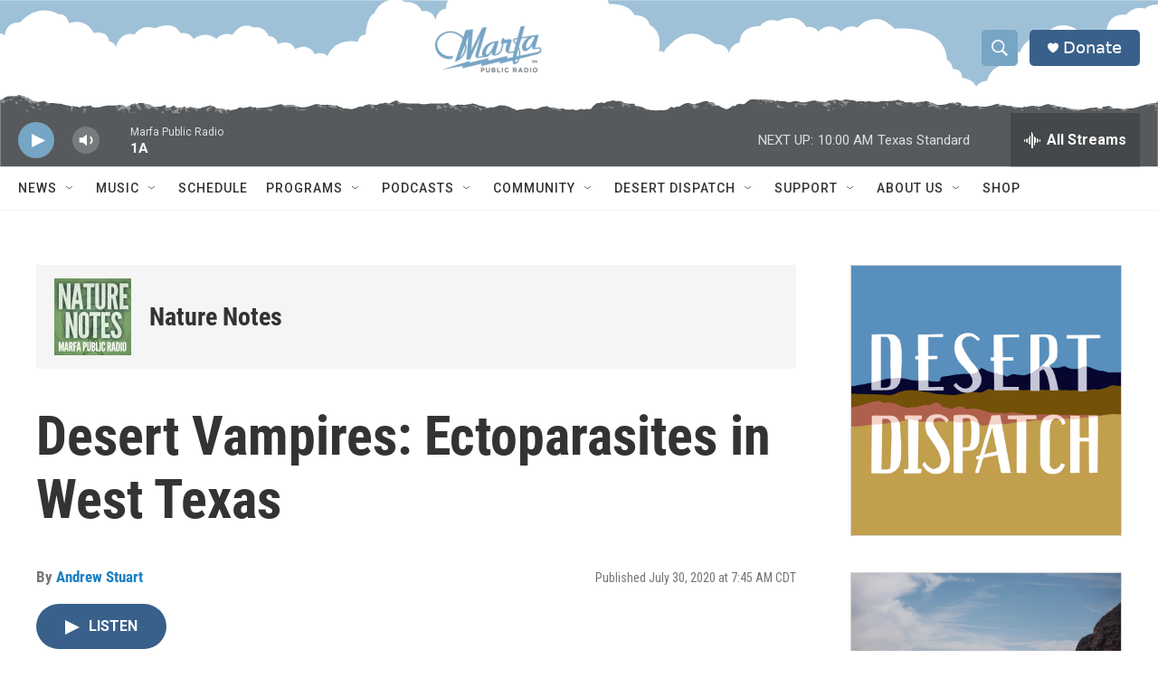

--- FILE ---
content_type: text/html;charset=UTF-8
request_url: https://www.marfapublicradio.org/podcast/nature-notes/2020-07-30/desert-vampires-ectoparasites-in-west-texas
body_size: 35193
content:
<!DOCTYPE html>
<html class="PCEP" lang="en">
    <head>
    <meta charset="UTF-8">

    

    <style data-cssvarsponyfill="true">
        :root { --siteBgColorInverse: #121212; --primaryTextColorInverse: #ffffff; --secondaryTextColorInverse: #cccccc; --tertiaryTextColorInverse: #cccccc; --headerBgColorInverse: #121212; --headerBorderColorInverse: #dcddde; --headerTextColorInverse: #ffffff; --headerTextColorHoverInverse: #ffffff; --secC1_Inverse: #a2a2a2; --secC4_Inverse: #282828; --headerNavBarBgColorInverse: #121212; --headerMenuBgColorInverse: #ffffff; --headerMenuTextColorInverse: #6b2b85; --headerMenuTextColorHoverInverse: #6b2b85; --liveBlogTextColorInverse: #ffffff; --applyButtonColorInverse: #4485D5; --applyButtonTextColorInverse: #4485D5; --siteBgColor: #ffffff; --primaryTextColor: #333333; --secondaryTextColor: #666666; --secC1: #767676; --secC4: #f5f5f5; --secC5: #ffffff; --siteBgColor: #ffffff; --siteInverseBgColor: #000000; --linkColor: #1a7fc3; --linkHoverColor: #125c8e; --headerBgColor: #ffffff; --headerBgColorInverse: #121212; --headerBorderColor: #e6e6e6; --headerBorderColorInverse: #dcddde; --tertiaryTextColor: #1c1c1c; --headerTextColor: #ffffff; --headerTextColorHover: #ffffff; --buttonTextColor: #ffffff; --headerNavBarBgColor: #ffffff; --headerNavBarTextColor: #333333; --headerMenuBgColor: #ffffff; --headerMenuTextColor: #333333; --headerMenuTextColorHover: #68ac4d; --liveBlogTextColor: #282829; --applyButtonColor: #194173; --applyButtonTextColor: #2c4273; --primaryColor1: #39608a; --primaryColor2: #76a5c5; --breakingColor: #ff6f00; --secC2: #cccccc; --secC3: #e6e6e6; --secC5: #ffffff; --linkColor: #1a7fc3; --linkHoverColor: #125c8e; --donateBGColor: #39608a; --headerIconColor: #ffffff; --hatButtonBgColor: #ffffff; --hatButtonBgHoverColor: #411c58; --hatButtonBorderColor: #411c58; --hatButtonBorderHoverColor: #ffffff; --hatButtoniconColor: #d62021; --hatButtonTextColor: #411c58; --hatButtonTextHoverColor: #ffffff; --footerTextColor: #cccccc; --footerTextBgColor: #ffffff; --footerPartnersBgColor: #76a5c5; --listBorderColor: #030202; --gridBorderColor: #e6e6e6; --tagButtonBorderColor: #1a7fc3; --tagButtonTextColor: #1a7fc3; --breakingTextColor: #ffffff; --sectionTextColor: #ffffff; --contentWidth: 1240px; --primaryHeadlineFont: sans-serif; --secHlFont: sans-serif; --bodyFont: sans-serif; --colorWhite: #ffffff; --colorBlack: #000000;} .fonts-loaded { --primaryHeadlineFont: "Roboto Condensed"; --secHlFont: "Roboto Condensed"; --bodyFont: "Roboto"; --liveBlogBodyFont: "Roboto";}
    </style>

    

    <meta property="fb:app_id" content="1309656096627506">

<meta name="disqus.shortname" content="npr-marfa">
<meta name="disqus.url" content="https://www.marfapublicradio.org/podcast/nature-notes/2020-07-30/desert-vampires-ectoparasites-in-west-texas">
<meta name="disqus.title" content="Desert Vampires: Ectoparasites in West Texas">
<meta name="disqus.identifier" content="00000183-e613-d1cc-abb3-e7f3b3420041">
    
    <meta name="twitter:card" content="summary_large_image"/>
    
    
    
    
    <meta name="twitter:description" content="They&#x27;re a maligned group of creatures, and not entirely without reason. Ticks, fleas, lice and chigger mites fasten themselves to a host to feed – on…"/>
    
    
    <meta name="twitter:image" content="https://npr.brightspotcdn.com/dims4/default/2ffe4cd/2147483647/strip/true/crop/1261x709+0+149/resize/1200x675!/quality/90/?url=http%3A%2F%2Fnpr-brightspot.s3.amazonaws.com%2Flegacy%2Fwp-content%2Fuploads%2F2020%2F07%2Fvelvet-mite.jpg"/>

    
    <meta name="twitter:image:alt" content="velvet-mite-2"/>
    
    
    <meta name="twitter:site" content="@MarfaRadio"/>
    
    
    
    <meta name="twitter:title" content="Desert Vampires: Ectoparasites in West Texas"/>
    

    <meta property="og:title" content="Desert Vampires: Ectoparasites in West Texas">

    <meta property="og:url" content="https://www.marfapublicradio.org/podcast/nature-notes/2020-07-30/desert-vampires-ectoparasites-in-west-texas">

    <meta property="og:image" content="https://npr.brightspotcdn.com/dims4/default/738b825/2147483647/strip/true/crop/1261x662+0+173/resize/1200x630!/quality/90/?url=http%3A%2F%2Fnpr-brightspot.s3.amazonaws.com%2Flegacy%2Fwp-content%2Fuploads%2F2020%2F07%2Fvelvet-mite.jpg">

    
    <meta property="og:image:url" content="https://npr.brightspotcdn.com/dims4/default/738b825/2147483647/strip/true/crop/1261x662+0+173/resize/1200x630!/quality/90/?url=http%3A%2F%2Fnpr-brightspot.s3.amazonaws.com%2Flegacy%2Fwp-content%2Fuploads%2F2020%2F07%2Fvelvet-mite.jpg">
    
    <meta property="og:image:width" content="1200">
    <meta property="og:image:height" content="630">
    <meta property="og:image:type" content="image/jpeg">
    
    <meta property="og:image:alt" content="velvet-mite-2">
    

    <meta property="og:description" content="They&#x27;re a maligned group of creatures, and not entirely without reason. Ticks, fleas, lice and chigger mites fasten themselves to a host to feed – on…">

    <meta property="og:site_name" content="Marfa Public Radio, radio for a wide range.">




    <link data-cssvarsponyfill="true" class="Webpack-css" rel="stylesheet" href="https://npr.brightspotcdn.com/resource/00000177-1bc0-debb-a57f-dfcf4a950000/styleguide/All.min.0db89f2a608a6b13cec2d9fc84f71c45.gz.css">

    

    <style>.FooterNavigation-items-item {
    display: inline-block
}</style>
<style>[class*='-articleBody'] > ul,
[class*='-articleBody'] > ul ul {
    list-style-type: disc;
}</style>
<style>.PH-tagline {
    display: none;
}
.PH-logo {
    flex-grow: 1;
    justify-content: center;
    display: flex !important;
}
.PH-persistent-player {
    background-color: transparent;
    background-image: url("https://vastgraphics.com/MARFA-mountains-small.svg");
    background-repeat: no-repeat;
    background-size: cover;
    height: 75px;
}
[data-header-sticky] .PH-persistent-player {
  height: 75px;
}
.PH-logo img {
    max-height: 50px;
}
.BrightspotPersistentPlayer-drawerControls {
    position: relative;
    top: 5px;
}
@media only screen and (min-width: 768px) {
    .PH-persistent-player {
        background-image: url("https://vastgraphics.com/MARFA-mountains.svg");
        height: 80px;
    }
    .BrightspotPersistentPlayer {
      --playerHeight: 60px;
    }
    .BrightspotPersistentPlayer-playerControls,
    .BrightspotPersistentPlayer-volumeControl,
    .BrightspotPersistentPlayer-volumeControl-slider,
    .BrightspotPersistentPlayer-streamInfo,
    .BrightspotPersistentPlayer-tabletDesktopExtraInfo,
    .BrightspotPersistentPlayer-drawerControls
     {
        position: relative;
        top: 10px;
    }
    .BrightspotPersistentPlayer-playerControls {
        height: 40px;
        width: 40px;
    }
    .PH-logo img {
        max-height: 50px;
        position: relative;
        top: 7px;
    }
}
@media only screen and (min-width: 825px) {
    .PH-logo img {
        max-height: 60px;
        position: relative;
        top: 5px;
    }
}
@media only screen and (min-width: 1240px) {
    .PH-logo img {
        max-height: 90px;
        position: relative;
        top: 3px;
    }
    [data-header-sticky] .PH-logo img {
        max-height: 60px;
        position: relative;
        top: -5px;
    }
}
@media only screen and (min-width: 1600px) {
    .PH-persistent-player {
        background-image: url("https://vastgraphics.com/MARFA-mountains-wide.svg");
        background-size: 2400px auto;
        background-repeat: repeat-x;
    }
}
</style>


    <meta name="viewport" content="width=device-width, initial-scale=1, viewport-fit=cover"><title>Desert Vampires: Ectoparasites in West Texas | Marfa Public Radio, radio for a wide range.</title><link rel="canonical" href="https://www.marfapublicradio.org/podcast/nature-notes/2020-07-30/desert-vampires-ectoparasites-in-west-texas"><meta name="brightspot.contentId" content="00000183-e613-d1cc-abb3-e7f3b3420041"><link rel="apple-touch-icon"sizes="180x180"href="/apple-touch-icon.png"><link rel="icon"type="image/png"href="/favicon-32x32.png"><link rel="icon"type="image/png"href="/favicon-16x16.png">
    
    
    <meta name="brightspot-dataLayer" content="{
  &quot;author&quot; : &quot;Andrew Stuart&quot;,
  &quot;bspStoryId&quot; : &quot;00000183-e613-d1cc-abb3-e7f3b3420041&quot;,
  &quot;category&quot; : &quot;&quot;,
  &quot;inlineAudio&quot; : 1,
  &quot;keywords&quot; : &quot;&quot;,
  &quot;nprCmsSite&quot; : true,
  &quot;nprStoryId&quot; : &quot;&quot;,
  &quot;pageType&quot; : &quot;podcast-episode&quot;,
  &quot;program&quot; : &quot;Nature Notes&quot;,
  &quot;publishedDate&quot; : &quot;2020-07-30T07:45:34Z&quot;,
  &quot;siteName&quot; : &quot;Marfa Public Radio, radio for a wide range.&quot;,
  &quot;station&quot; : &quot;Marfa Public Radio&quot;,
  &quot;stationOrgId&quot; : &quot;1177&quot;,
  &quot;storyOrgId&quot; : &quot;&quot;,
  &quot;storyTheme&quot; : &quot;podcast-episode&quot;,
  &quot;storyTitle&quot; : &quot;Desert Vampires: Ectoparasites in West Texas&quot;,
  &quot;timezone&quot; : &quot;America/Chicago&quot;,
  &quot;wordCount&quot; : 0,
  &quot;series&quot; : &quot;&quot;
}">
    <script id="brightspot-dataLayer">
        (function () {
            var dataValue = document.head.querySelector('meta[name="brightspot-dataLayer"]').content;
            if (dataValue) {
                window.brightspotDataLayer = JSON.parse(dataValue);
            }
        })();
    </script>

    <script type="application/ld+json">{"@context":"http://schema.org","@type":"PodcastEpisode","image":{"@context":"http://schema.org","@type":"ImageObject","url":"https://npr.brightspotcdn.com/legacy/wp-content/uploads/2020/07/velvet-mite.jpg"},"name":"Desert Vampires: Ectoparasites in West Texas","partOfSeries":{"@context":"http://schema.org","@type":"PodcastSeries","image":{"@context":"http://schema.org","@type":"ImageObject","url":"https://npr.brightspotcdn.com/legacy/wp-content/uploads/2014/06/nature-notes.jpg"},"name":"Nature Notes","url":"https://www.marfapublicradio.org/podcast/nature-notes"},"url":"https://www.marfapublicradio.org/podcast/nature-notes/2020-07-30/desert-vampires-ectoparasites-in-west-texas"}</script>

    

    
    <script src="https://npr.brightspotcdn.com/resource/00000177-1bc0-debb-a57f-dfcf4a950000/styleguide/All.min.fd8f7fccc526453c829dde80fc7c2ef5.gz.js" async></script>
    

    <meta name="gtm-dataLayer" content="{
  &quot;gtmAuthor&quot; : &quot;Andrew Stuart&quot;,
  &quot;gtmBspStoryId&quot; : &quot;00000183-e613-d1cc-abb3-e7f3b3420041&quot;,
  &quot;gtmCategory&quot; : &quot;&quot;,
  &quot;gtmInlineAudio&quot; : 1,
  &quot;gtmKeywords&quot; : &quot;&quot;,
  &quot;gtmNprCmsSite&quot; : true,
  &quot;gtmNprStoryId&quot; : &quot;&quot;,
  &quot;gtmPageType&quot; : &quot;podcast-episode&quot;,
  &quot;gtmProgram&quot; : &quot;Nature Notes&quot;,
  &quot;gtmPublishedDate&quot; : &quot;2020-07-30T07:45:34Z&quot;,
  &quot;gtmSiteName&quot; : &quot;Marfa Public Radio, radio for a wide range.&quot;,
  &quot;gtmStation&quot; : &quot;Marfa Public Radio&quot;,
  &quot;gtmStationOrgId&quot; : &quot;1177&quot;,
  &quot;gtmStoryOrgId&quot; : &quot;&quot;,
  &quot;gtmStoryTheme&quot; : &quot;podcast-episode&quot;,
  &quot;gtmStoryTitle&quot; : &quot;Desert Vampires: Ectoparasites in West Texas&quot;,
  &quot;gtmTimezone&quot; : &quot;America/Chicago&quot;,
  &quot;gtmWordCount&quot; : 0,
  &quot;gtmSeries&quot; : &quot;&quot;
}"><script>

    (function () {
        var dataValue = document.head.querySelector('meta[name="gtm-dataLayer"]').content;
        if (dataValue) {
            window.dataLayer = window.dataLayer || [];
            dataValue = JSON.parse(dataValue);
            dataValue['event'] = 'gtmFirstView';
            window.dataLayer.push(dataValue);
        }
    })();

    (function(w,d,s,l,i){w[l]=w[l]||[];w[l].push({'gtm.start':
            new Date().getTime(),event:'gtm.js'});var f=d.getElementsByTagName(s)[0],
        j=d.createElement(s),dl=l!='dataLayer'?'&l='+l:'';j.async=true;j.src=
        'https://www.googletagmanager.com/gtm.js?id='+i+dl;f.parentNode.insertBefore(j,f);
})(window,document,'script','dataLayer','GTM-N39QFDR');</script><script>

  window.fbAsyncInit = function() {
      FB.init({
          
              appId : '1309656096627506',
          
          xfbml : true,
          version : 'v2.9'
      });
  };

  (function(d, s, id){
     var js, fjs = d.getElementsByTagName(s)[0];
     if (d.getElementById(id)) {return;}
     js = d.createElement(s); js.id = id;
     js.src = "//connect.facebook.net/en_US/sdk.js";
     fjs.parentNode.insertBefore(js, fjs);
   }(document, 'script', 'facebook-jssdk'));
</script>
<script type="application/ld+json">{"@context":"http://schema.org","@type":"BreadcrumbList","itemListElement":[{"@context":"http://schema.org","@type":"ListItem","item":"https://www.marfapublicradio.org/podcast/nature-notes","name":"Nature Notes","position":"1"}]}</script><!-- no longer used, moved disqus script to be loaded by ps-disqus-comment-module.js to avoid errors --><script async="async" src="https://securepubads.g.doubleclick.net/tag/js/gpt.js"></script>
<script type="text/javascript">
    // Google tag setup
    var googletag = googletag || {};
    googletag.cmd = googletag.cmd || [];

    googletag.cmd.push(function () {
        // @see https://developers.google.com/publisher-tag/reference#googletag.PubAdsService_enableLazyLoad
        googletag.pubads().enableLazyLoad({
            fetchMarginPercent: 100, // fetch and render ads within this % of viewport
            renderMarginPercent: 100,
            mobileScaling: 1  // Same on mobile.
        });

        googletag.pubads().enableSingleRequest()
        googletag.pubads().enableAsyncRendering()
        googletag.pubads().collapseEmptyDivs()
        googletag.pubads().disableInitialLoad()
        googletag.enableServices()
    })
</script>
<script type="application/ld+json">{"@context":"http://schema.org","@type":"ListenAction","name":"Desert Vampires: Ectoparasites in West Texas","provider":"Marfa Public Radio"}</script><script type="application/ld+json">{"@context":"http://schema.org","@type":"NewsArticle","author":[{"@context":"http://schema.org","@type":"Person","name":"Andrew Stuart","url":"https://www.marfapublicradio.org/people/andrew"}],"dateModified":"2020-07-30T00:58:11Z","datePublished":"2020-07-30T08:45:34Z","headline":"Desert Vampires: Ectoparasites in West Texas","image":{"@context":"http://schema.org","@type":"ImageObject","url":"https://npr.brightspotcdn.com/legacy/wp-content/uploads/2020/07/velvet-mite.jpg"},"mainEntityOfPage":{"@type":"NewsArticle","@id":"https://www.marfapublicradio.org/podcast/nature-notes/2020-07-30/desert-vampires-ectoparasites-in-west-texas"},"publisher":{"@type":"Organization","name":"MARFA","logo":{"@context":"http://schema.org","@type":"ImageObject","height":"60","url":"https://npr.brightspotcdn.com/dims4/default/517ef47/2147483647/resize/x60/quality/90/?url=http%3A%2F%2Fnpr-brightspot.s3.amazonaws.com%2Ff7%2F6a%2F0f872e9e4c3aa2a8a7752a78bc32%2Fmarfa-logo.png","width":"125"}}}</script><script>window.addEventListener('DOMContentLoaded', (event) => {
    window.nulldurationobserver = new MutationObserver(function (mutations) {
        document.querySelectorAll('.StreamPill-duration').forEach(pill => { 
      if (pill.innerText == "LISTENNULL") {
         pill.innerText = "LISTEN"
      } 
    });
      });

      window.nulldurationobserver.observe(document.body, {
        childList: true,
        subtree: true
      });
});
</script>


    <script>
        var head = document.getElementsByTagName('head')
        head = head[0]
        var link = document.createElement('link');
        link.setAttribute('href', 'https://fonts.googleapis.com/css?family=Roboto Condensed|Roboto|Roboto:400,500,700&display=swap');
        var relList = link.relList;

        if (relList && relList.supports('preload')) {
            link.setAttribute('as', 'style');
            link.setAttribute('rel', 'preload');
            link.setAttribute('onload', 'this.rel="stylesheet"');
            link.setAttribute('crossorigin', 'anonymous');
        } else {
            link.setAttribute('rel', 'stylesheet');
        }

        head.appendChild(link);
    </script>
</head>


    <body class="Page-body" data-content-width="1240px">
    <noscript>
    <iframe src="https://www.googletagmanager.com/ns.html?id=GTM-N39QFDR" height="0" width="0" style="display:none;visibility:hidden"></iframe>
</noscript>
        

    <!-- Putting icons here, so we don't have to include in a bunch of -body hbs's -->
<svg xmlns="http://www.w3.org/2000/svg" style="display:none" id="iconsMap1" class="iconsMap">
    <symbol id="play-icon" viewBox="0 0 115 115">
        <polygon points="0,0 115,57.5 0,115" fill="currentColor" />
    </symbol>
    <symbol id="grid" viewBox="0 0 32 32">
            <g>
                <path d="M6.4,5.7 C6.4,6.166669 6.166669,6.4 5.7,6.4 L0.7,6.4 C0.233331,6.4 0,6.166669 0,5.7 L0,0.7 C0,0.233331 0.233331,0 0.7,0 L5.7,0 C6.166669,0 6.4,0.233331 6.4,0.7 L6.4,5.7 Z M19.2,5.7 C19.2,6.166669 18.966669,6.4 18.5,6.4 L13.5,6.4 C13.033331,6.4 12.8,6.166669 12.8,5.7 L12.8,0.7 C12.8,0.233331 13.033331,0 13.5,0 L18.5,0 C18.966669,0 19.2,0.233331 19.2,0.7 L19.2,5.7 Z M32,5.7 C32,6.166669 31.766669,6.4 31.3,6.4 L26.3,6.4 C25.833331,6.4 25.6,6.166669 25.6,5.7 L25.6,0.7 C25.6,0.233331 25.833331,0 26.3,0 L31.3,0 C31.766669,0 32,0.233331 32,0.7 L32,5.7 Z M6.4,18.5 C6.4,18.966669 6.166669,19.2 5.7,19.2 L0.7,19.2 C0.233331,19.2 0,18.966669 0,18.5 L0,13.5 C0,13.033331 0.233331,12.8 0.7,12.8 L5.7,12.8 C6.166669,12.8 6.4,13.033331 6.4,13.5 L6.4,18.5 Z M19.2,18.5 C19.2,18.966669 18.966669,19.2 18.5,19.2 L13.5,19.2 C13.033331,19.2 12.8,18.966669 12.8,18.5 L12.8,13.5 C12.8,13.033331 13.033331,12.8 13.5,12.8 L18.5,12.8 C18.966669,12.8 19.2,13.033331 19.2,13.5 L19.2,18.5 Z M32,18.5 C32,18.966669 31.766669,19.2 31.3,19.2 L26.3,19.2 C25.833331,19.2 25.6,18.966669 25.6,18.5 L25.6,13.5 C25.6,13.033331 25.833331,12.8 26.3,12.8 L31.3,12.8 C31.766669,12.8 32,13.033331 32,13.5 L32,18.5 Z M6.4,31.3 C6.4,31.766669 6.166669,32 5.7,32 L0.7,32 C0.233331,32 0,31.766669 0,31.3 L0,26.3 C0,25.833331 0.233331,25.6 0.7,25.6 L5.7,25.6 C6.166669,25.6 6.4,25.833331 6.4,26.3 L6.4,31.3 Z M19.2,31.3 C19.2,31.766669 18.966669,32 18.5,32 L13.5,32 C13.033331,32 12.8,31.766669 12.8,31.3 L12.8,26.3 C12.8,25.833331 13.033331,25.6 13.5,25.6 L18.5,25.6 C18.966669,25.6 19.2,25.833331 19.2,26.3 L19.2,31.3 Z M32,31.3 C32,31.766669 31.766669,32 31.3,32 L26.3,32 C25.833331,32 25.6,31.766669 25.6,31.3 L25.6,26.3 C25.6,25.833331 25.833331,25.6 26.3,25.6 L31.3,25.6 C31.766669,25.6 32,25.833331 32,26.3 L32,31.3 Z" id=""></path>
            </g>
    </symbol>
    <symbol id="radio-stream" width="18" height="19" viewBox="0 0 18 19">
        <g fill="currentColor" fill-rule="nonzero">
            <path d="M.5 8c-.276 0-.5.253-.5.565v1.87c0 .312.224.565.5.565s.5-.253.5-.565v-1.87C1 8.253.776 8 .5 8zM2.5 8c-.276 0-.5.253-.5.565v1.87c0 .312.224.565.5.565s.5-.253.5-.565v-1.87C3 8.253 2.776 8 2.5 8zM3.5 7c-.276 0-.5.276-.5.617v3.766c0 .34.224.617.5.617s.5-.276.5-.617V7.617C4 7.277 3.776 7 3.5 7zM5.5 6c-.276 0-.5.275-.5.613v5.774c0 .338.224.613.5.613s.5-.275.5-.613V6.613C6 6.275 5.776 6 5.5 6zM6.5 4c-.276 0-.5.26-.5.58v8.84c0 .32.224.58.5.58s.5-.26.5-.58V4.58C7 4.26 6.776 4 6.5 4zM8.5 0c-.276 0-.5.273-.5.61v17.78c0 .337.224.61.5.61s.5-.273.5-.61V.61C9 .273 8.776 0 8.5 0zM9.5 2c-.276 0-.5.274-.5.612v14.776c0 .338.224.612.5.612s.5-.274.5-.612V2.612C10 2.274 9.776 2 9.5 2zM11.5 5c-.276 0-.5.276-.5.616v8.768c0 .34.224.616.5.616s.5-.276.5-.616V5.616c0-.34-.224-.616-.5-.616zM12.5 6c-.276 0-.5.262-.5.584v4.832c0 .322.224.584.5.584s.5-.262.5-.584V6.584c0-.322-.224-.584-.5-.584zM14.5 7c-.276 0-.5.29-.5.647v3.706c0 .357.224.647.5.647s.5-.29.5-.647V7.647C15 7.29 14.776 7 14.5 7zM15.5 8c-.276 0-.5.253-.5.565v1.87c0 .312.224.565.5.565s.5-.253.5-.565v-1.87c0-.312-.224-.565-.5-.565zM17.5 8c-.276 0-.5.253-.5.565v1.87c0 .312.224.565.5.565s.5-.253.5-.565v-1.87c0-.312-.224-.565-.5-.565z"/>
        </g>
    </symbol>
    <symbol id="icon-magnify" viewBox="0 0 31 31">
        <g>
            <path fill-rule="evenodd" d="M22.604 18.89l-.323.566 8.719 8.8L28.255 31l-8.719-8.8-.565.404c-2.152 1.346-4.386 2.018-6.7 2.018-3.39 0-6.284-1.21-8.679-3.632C1.197 18.568 0 15.66 0 12.27c0-3.39 1.197-6.283 3.592-8.678C5.987 1.197 8.88 0 12.271 0c3.39 0 6.283 1.197 8.678 3.592 2.395 2.395 3.593 5.288 3.593 8.679 0 2.368-.646 4.574-1.938 6.62zM19.162 5.77C17.322 3.925 15.089 3 12.46 3c-2.628 0-4.862.924-6.702 2.77C3.92 7.619 3 9.862 3 12.5c0 2.639.92 4.882 2.76 6.73C7.598 21.075 9.832 22 12.46 22c2.629 0 4.862-.924 6.702-2.77C21.054 17.33 22 15.085 22 12.5c0-2.586-.946-4.83-2.838-6.73z"/>
        </g>
    </symbol>
    <symbol id="burger-menu" viewBox="0 0 14 10">
        <g>
            <path fill-rule="evenodd" d="M0 5.5v-1h14v1H0zM0 1V0h14v1H0zm0 9V9h14v1H0z"></path>
        </g>
    </symbol>
    <symbol id="close-x" viewBox="0 0 14 14">
        <g>
            <path fill-rule="nonzero" d="M6.336 7L0 .664.664 0 7 6.336 13.336 0 14 .664 7.664 7 14 13.336l-.664.664L7 7.664.664 14 0 13.336 6.336 7z"></path>
        </g>
    </symbol>
    <symbol id="share-more-arrow" viewBox="0 0 512 512" style="enable-background:new 0 0 512 512;">
        <g>
            <g>
                <path d="M512,241.7L273.643,3.343v156.152c-71.41,3.744-138.015,33.337-188.958,84.28C30.075,298.384,0,370.991,0,448.222v60.436
                    l29.069-52.985c45.354-82.671,132.173-134.027,226.573-134.027c5.986,0,12.004,0.212,18.001,0.632v157.779L512,241.7z
                    M255.642,290.666c-84.543,0-163.661,36.792-217.939,98.885c26.634-114.177,129.256-199.483,251.429-199.483h15.489V78.131
                    l163.568,163.568L304.621,405.267V294.531l-13.585-1.683C279.347,291.401,267.439,290.666,255.642,290.666z"></path>
            </g>
        </g>
    </symbol>
    <symbol id="chevron" viewBox="0 0 100 100">
        <g>
            <path d="M22.4566257,37.2056786 L-21.4456527,71.9511488 C-22.9248661,72.9681457 -24.9073712,72.5311671 -25.8758148,70.9765924 L-26.9788683,69.2027424 C-27.9450684,67.6481676 -27.5292733,65.5646602 -26.0500598,64.5484493 L20.154796,28.2208967 C21.5532435,27.2597011 23.3600078,27.2597011 24.759951,28.2208967 L71.0500598,64.4659264 C72.5292733,65.4829232 72.9450684,67.5672166 71.9788683,69.1217913 L70.8750669,70.8956413 C69.9073712,72.4502161 67.9241183,72.8848368 66.4449048,71.8694118 L22.4566257,37.2056786 Z" id="Transparent-Chevron" transform="translate(22.500000, 50.000000) rotate(90.000000) translate(-22.500000, -50.000000) "></path>
        </g>
    </symbol>
</svg>

<svg xmlns="http://www.w3.org/2000/svg" style="display:none" id="iconsMap2" class="iconsMap">
    <symbol id="mono-icon-facebook" viewBox="0 0 10 19">
        <path fill-rule="evenodd" d="M2.707 18.25V10.2H0V7h2.707V4.469c0-1.336.375-2.373 1.125-3.112C4.582.62 5.578.25 6.82.25c1.008 0 1.828.047 2.461.14v2.848H7.594c-.633 0-1.067.14-1.301.422-.188.235-.281.61-.281 1.125V7H9l-.422 3.2H6.012v8.05H2.707z"></path>
    </symbol>
    <symbol id="mono-icon-instagram" viewBox="0 0 17 17">
        <g>
            <path fill-rule="evenodd" d="M8.281 4.207c.727 0 1.4.182 2.022.545a4.055 4.055 0 0 1 1.476 1.477c.364.62.545 1.294.545 2.021 0 .727-.181 1.4-.545 2.021a4.055 4.055 0 0 1-1.476 1.477 3.934 3.934 0 0 1-2.022.545c-.726 0-1.4-.182-2.021-.545a4.055 4.055 0 0 1-1.477-1.477 3.934 3.934 0 0 1-.545-2.021c0-.727.182-1.4.545-2.021A4.055 4.055 0 0 1 6.26 4.752a3.934 3.934 0 0 1 2.021-.545zm0 6.68a2.54 2.54 0 0 0 1.864-.774 2.54 2.54 0 0 0 .773-1.863 2.54 2.54 0 0 0-.773-1.863 2.54 2.54 0 0 0-1.864-.774 2.54 2.54 0 0 0-1.863.774 2.54 2.54 0 0 0-.773 1.863c0 .727.257 1.348.773 1.863a2.54 2.54 0 0 0 1.863.774zM13.45 4.03c-.023.258-.123.48-.299.668a.856.856 0 0 1-.65.281.913.913 0 0 1-.668-.28.913.913 0 0 1-.281-.669c0-.258.094-.48.281-.668a.913.913 0 0 1 .668-.28c.258 0 .48.093.668.28.187.188.281.41.281.668zm2.672.95c.023.656.035 1.746.035 3.269 0 1.523-.017 2.62-.053 3.287-.035.668-.134 1.248-.298 1.74a4.098 4.098 0 0 1-.967 1.53 4.098 4.098 0 0 1-1.53.966c-.492.164-1.072.264-1.74.3-.668.034-1.763.052-3.287.052-1.523 0-2.619-.018-3.287-.053-.668-.035-1.248-.146-1.74-.334a3.747 3.747 0 0 1-1.53-.931 4.098 4.098 0 0 1-.966-1.53c-.164-.492-.264-1.072-.299-1.74C.424 10.87.406 9.773.406 8.25S.424 5.63.46 4.963c.035-.668.135-1.248.299-1.74.21-.586.533-1.096.967-1.53A4.098 4.098 0 0 1 3.254.727c.492-.164 1.072-.264 1.74-.3C5.662.394 6.758.376 8.281.376c1.524 0 2.62.018 3.287.053.668.035 1.248.135 1.74.299a4.098 4.098 0 0 1 2.496 2.496c.165.492.27 1.078.317 1.757zm-1.687 7.91c.14-.399.234-1.032.28-1.899.024-.515.036-1.242.036-2.18V7.689c0-.961-.012-1.688-.035-2.18-.047-.89-.14-1.524-.281-1.899a2.537 2.537 0 0 0-1.512-1.511c-.375-.14-1.008-.235-1.899-.282a51.292 51.292 0 0 0-2.18-.035H7.72c-.938 0-1.664.012-2.18.035-.867.047-1.5.141-1.898.282a2.537 2.537 0 0 0-1.512 1.511c-.14.375-.234 1.008-.281 1.899a51.292 51.292 0 0 0-.036 2.18v1.125c0 .937.012 1.664.036 2.18.047.866.14 1.5.28 1.898.306.726.81 1.23 1.513 1.511.398.141 1.03.235 1.898.282.516.023 1.242.035 2.18.035h1.125c.96 0 1.687-.012 2.18-.035.89-.047 1.523-.141 1.898-.282.726-.304 1.23-.808 1.512-1.511z"></path>
        </g>
    </symbol>
    <symbol id="mono-icon-email" viewBox="0 0 512 512">
        <g>
            <path d="M67,148.7c11,5.8,163.8,89.1,169.5,92.1c5.7,3,11.5,4.4,20.5,4.4c9,0,14.8-1.4,20.5-4.4c5.7-3,158.5-86.3,169.5-92.1
                c4.1-2.1,11-5.9,12.5-10.2c2.6-7.6-0.2-10.5-11.3-10.5H257H65.8c-11.1,0-13.9,3-11.3,10.5C56,142.9,62.9,146.6,67,148.7z"></path>
            <path d="M455.7,153.2c-8.2,4.2-81.8,56.6-130.5,88.1l82.2,92.5c2,2,2.9,4.4,1.8,5.6c-1.2,1.1-3.8,0.5-5.9-1.4l-98.6-83.2
                c-14.9,9.6-25.4,16.2-27.2,17.2c-7.7,3.9-13.1,4.4-20.5,4.4c-7.4,0-12.8-0.5-20.5-4.4c-1.9-1-12.3-7.6-27.2-17.2l-98.6,83.2
                c-2,2-4.7,2.6-5.9,1.4c-1.2-1.1-0.3-3.6,1.7-5.6l82.1-92.5c-48.7-31.5-123.1-83.9-131.3-88.1c-8.8-4.5-9.3,0.8-9.3,4.9
                c0,4.1,0,205,0,205c0,9.3,13.7,20.9,23.5,20.9H257h185.5c9.8,0,21.5-11.7,21.5-20.9c0,0,0-201,0-205
                C464,153.9,464.6,148.7,455.7,153.2z"></path>
        </g>
    </symbol>
    <symbol id="default-image" width="24" height="24" viewBox="0 0 24 24" fill="none" stroke="currentColor" stroke-width="2" stroke-linecap="round" stroke-linejoin="round" class="feather feather-image">
        <rect x="3" y="3" width="18" height="18" rx="2" ry="2"></rect>
        <circle cx="8.5" cy="8.5" r="1.5"></circle>
        <polyline points="21 15 16 10 5 21"></polyline>
    </symbol>
    <symbol id="icon-email" width="18px" viewBox="0 0 20 14">
        <g id="Symbols" stroke="none" stroke-width="1" fill="none" fill-rule="evenodd" stroke-linecap="round" stroke-linejoin="round">
            <g id="social-button-bar" transform="translate(-125.000000, -8.000000)" stroke="#000000">
                <g id="Group-2" transform="translate(120.000000, 0.000000)">
                    <g id="envelope" transform="translate(6.000000, 9.000000)">
                        <path d="M17.5909091,10.6363636 C17.5909091,11.3138182 17.0410909,11.8636364 16.3636364,11.8636364 L1.63636364,11.8636364 C0.958909091,11.8636364 0.409090909,11.3138182 0.409090909,10.6363636 L0.409090909,1.63636364 C0.409090909,0.958090909 0.958909091,0.409090909 1.63636364,0.409090909 L16.3636364,0.409090909 C17.0410909,0.409090909 17.5909091,0.958090909 17.5909091,1.63636364 L17.5909091,10.6363636 L17.5909091,10.6363636 Z" id="Stroke-406"></path>
                        <polyline id="Stroke-407" points="17.1818182 0.818181818 9 7.36363636 0.818181818 0.818181818"></polyline>
                    </g>
                </g>
            </g>
        </g>
    </symbol>
    <symbol id="mono-icon-print" viewBox="0 0 12 12">
        <g fill-rule="evenodd">
            <path fill-rule="nonzero" d="M9 10V7H3v3H1a1 1 0 0 1-1-1V4a1 1 0 0 1 1-1h10a1 1 0 0 1 1 1v3.132A2.868 2.868 0 0 1 9.132 10H9zm.5-4.5a1 1 0 1 0 0-2 1 1 0 0 0 0 2zM3 0h6v2H3z"></path>
            <path d="M4 8h4v4H4z"></path>
        </g>
    </symbol>
    <symbol id="mono-icon-copylink" viewBox="0 0 12 12">
        <g fill-rule="evenodd">
            <path d="M10.199 2.378c.222.205.4.548.465.897.062.332.016.614-.132.774L8.627 6.106c-.187.203-.512.232-.75-.014a.498.498 0 0 0-.706.028.499.499 0 0 0 .026.706 1.509 1.509 0 0 0 2.165-.04l1.903-2.06c.37-.398.506-.98.382-1.636-.105-.557-.392-1.097-.77-1.445L9.968.8C9.591.452 9.03.208 8.467.145 7.803.072 7.233.252 6.864.653L4.958 2.709a1.509 1.509 0 0 0 .126 2.161.5.5 0 1 0 .68-.734c-.264-.218-.26-.545-.071-.747L7.597 1.33c.147-.16.425-.228.76-.19.353.038.71.188.931.394l.91.843.001.001zM1.8 9.623c-.222-.205-.4-.549-.465-.897-.062-.332-.016-.614.132-.774l1.905-2.057c.187-.203.512-.232.75.014a.498.498 0 0 0 .706-.028.499.499 0 0 0-.026-.706 1.508 1.508 0 0 0-2.165.04L.734 7.275c-.37.399-.506.98-.382 1.637.105.557.392 1.097.77 1.445l.91.843c.376.35.937.594 1.5.656.664.073 1.234-.106 1.603-.507L7.04 9.291a1.508 1.508 0 0 0-.126-2.16.5.5 0 0 0-.68.734c.264.218.26.545.071.747l-1.904 2.057c-.147.16-.425.228-.76.191-.353-.038-.71-.188-.931-.394l-.91-.843z"></path>
            <path d="M8.208 3.614a.5.5 0 0 0-.707.028L3.764 7.677a.5.5 0 0 0 .734.68L8.235 4.32a.5.5 0 0 0-.027-.707"></path>
        </g>
    </symbol>
    <symbol id="mono-icon-linkedin" viewBox="0 0 16 17">
        <g fill-rule="evenodd">
            <path d="M3.734 16.125H.464V5.613h3.27zM2.117 4.172c-.515 0-.96-.188-1.336-.563A1.825 1.825 0 0 1 .22 2.273c0-.515.187-.96.562-1.335.375-.375.82-.563 1.336-.563.516 0 .961.188 1.336.563.375.375.563.82.563 1.335 0 .516-.188.961-.563 1.336-.375.375-.82.563-1.336.563zM15.969 16.125h-3.27v-5.133c0-.844-.07-1.453-.21-1.828-.259-.633-.762-.95-1.512-.95s-1.278.282-1.582.845c-.235.421-.352 1.043-.352 1.863v5.203H5.809V5.613h3.128v1.442h.036c.234-.469.609-.856 1.125-1.16.562-.375 1.218-.563 1.968-.563 1.524 0 2.59.48 3.2 1.441.468.774.703 1.97.703 3.586v5.766z"></path>
        </g>
    </symbol>
    <symbol id="mono-icon-pinterest" viewBox="0 0 512 512">
        <g>
            <path d="M256,32C132.3,32,32,132.3,32,256c0,91.7,55.2,170.5,134.1,205.2c-0.6-15.6-0.1-34.4,3.9-51.4
                c4.3-18.2,28.8-122.1,28.8-122.1s-7.2-14.3-7.2-35.4c0-33.2,19.2-58,43.2-58c20.4,0,30.2,15.3,30.2,33.6
                c0,20.5-13.1,51.1-19.8,79.5c-5.6,23.8,11.9,43.1,35.4,43.1c42.4,0,71-54.5,71-119.1c0-49.1-33.1-85.8-93.2-85.8
                c-67.9,0-110.3,50.7-110.3,107.3c0,19.5,5.8,33.3,14.8,43.9c4.1,4.9,4.7,6.9,3.2,12.5c-1.1,4.1-3.5,14-4.6,18
                c-1.5,5.7-6.1,7.7-11.2,5.6c-31.3-12.8-45.9-47-45.9-85.6c0-63.6,53.7-139.9,160.1-139.9c85.5,0,141.8,61.9,141.8,128.3
                c0,87.9-48.9,153.5-120.9,153.5c-24.2,0-46.9-13.1-54.7-27.9c0,0-13,51.6-15.8,61.6c-4.7,17.3-14,34.5-22.5,48
                c20.1,5.9,41.4,9.2,63.5,9.2c123.7,0,224-100.3,224-224C480,132.3,379.7,32,256,32z"></path>
        </g>
    </symbol>
    <symbol id="mono-icon-tumblr" viewBox="0 0 512 512">
        <g>
            <path d="M321.2,396.3c-11.8,0-22.4-2.8-31.5-8.3c-6.9-4.1-11.5-9.6-14-16.4c-2.6-6.9-3.6-22.3-3.6-46.4V224h96v-64h-96V48h-61.9
                c-2.7,21.5-7.5,44.7-14.5,58.6c-7,13.9-14,25.8-25.6,35.7c-11.6,9.9-25.6,17.9-41.9,23.3V224h48v140.4c0,19,2,33.5,5.9,43.5
                c4,10,11.1,19.5,21.4,28.4c10.3,8.9,22.8,15.7,37.3,20.5c14.6,4.8,31.4,7.2,50.4,7.2c16.7,0,30.3-1.7,44.7-5.1
                c14.4-3.4,30.5-9.3,48.2-17.6v-65.6C363.2,389.4,342.3,396.3,321.2,396.3z"></path>
        </g>
    </symbol>
    <symbol id="mono-icon-twitter" viewBox="0 0 1200 1227">
        <g>
            <path d="M714.163 519.284L1160.89 0H1055.03L667.137 450.887L357.328 0H0L468.492 681.821L0 1226.37H105.866L515.491
            750.218L842.672 1226.37H1200L714.137 519.284H714.163ZM569.165 687.828L521.697 619.934L144.011 79.6944H306.615L611.412
            515.685L658.88 583.579L1055.08 1150.3H892.476L569.165 687.854V687.828Z" fill="white"></path>
        </g>
    </symbol>
    <symbol id="mono-icon-youtube" viewBox="0 0 512 512">
        <g>
            <path fill-rule="evenodd" d="M508.6,148.8c0-45-33.1-81.2-74-81.2C379.2,65,322.7,64,265,64c-3,0-6,0-9,0s-6,0-9,0c-57.6,0-114.2,1-169.6,3.6
                c-40.8,0-73.9,36.4-73.9,81.4C1,184.6-0.1,220.2,0,255.8C-0.1,291.4,1,327,3.4,362.7c0,45,33.1,81.5,73.9,81.5
                c58.2,2.7,117.9,3.9,178.6,3.8c60.8,0.2,120.3-1,178.6-3.8c40.9,0,74-36.5,74-81.5c2.4-35.7,3.5-71.3,3.4-107
                C512.1,220.1,511,184.5,508.6,148.8z M207,353.9V157.4l145,98.2L207,353.9z"></path>
        </g>
    </symbol>
    <symbol id="mono-icon-flipboard" viewBox="0 0 500 500">
        <g>
            <path d="M0,0V500H500V0ZM400,200H300V300H200V400H100V100H400Z"></path>
        </g>
    </symbol>
    <symbol id="mono-icon-bluesky" viewBox="0 0 568 501">
        <g>
            <path d="M123.121 33.6637C188.241 82.5526 258.281 181.681 284 234.873C309.719 181.681 379.759 82.5526 444.879
            33.6637C491.866 -1.61183 568 -28.9064 568 57.9464C568 75.2916 558.055 203.659 552.222 224.501C531.947 296.954
            458.067 315.434 392.347 304.249C507.222 323.8 536.444 388.56 473.333 453.32C353.473 576.312 301.061 422.461
            287.631 383.039C285.169 375.812 284.017 372.431 284 375.306C283.983 372.431 282.831 375.812 280.369 383.039C266.939
            422.461 214.527 576.312 94.6667 453.32C31.5556 388.56 60.7778 323.8 175.653 304.249C109.933 315.434 36.0535
            296.954 15.7778 224.501C9.94525 203.659 0 75.2916 0 57.9464C0 -28.9064 76.1345 -1.61183 123.121 33.6637Z"
            fill="white">
            </path>
        </g>
    </symbol>
    <symbol id="mono-icon-threads" viewBox="0 0 192 192">
        <g>
            <path d="M141.537 88.9883C140.71 88.5919 139.87 88.2104 139.019 87.8451C137.537 60.5382 122.616 44.905 97.5619 44.745C97.4484 44.7443 97.3355 44.7443 97.222 44.7443C82.2364 44.7443 69.7731 51.1409 62.102 62.7807L75.881 72.2328C81.6116 63.5383 90.6052 61.6848 97.2286 61.6848C97.3051 61.6848 97.3819 61.6848 97.4576 61.6855C105.707 61.7381 111.932 64.1366 115.961 68.814C118.893 72.2193 120.854 76.925 121.825 82.8638C114.511 81.6207 106.601 81.2385 98.145 81.7233C74.3247 83.0954 59.0111 96.9879 60.0396 116.292C60.5615 126.084 65.4397 134.508 73.775 140.011C80.8224 144.663 89.899 146.938 99.3323 146.423C111.79 145.74 121.563 140.987 128.381 132.296C133.559 125.696 136.834 117.143 138.28 106.366C144.217 109.949 148.617 114.664 151.047 120.332C155.179 129.967 155.42 145.8 142.501 158.708C131.182 170.016 117.576 174.908 97.0135 175.059C74.2042 174.89 56.9538 167.575 45.7381 153.317C35.2355 139.966 29.8077 120.682 29.6052 96C29.8077 71.3178 35.2355 52.0336 45.7381 38.6827C56.9538 24.4249 74.2039 17.11 97.0132 16.9405C119.988 17.1113 137.539 24.4614 149.184 38.788C154.894 45.8136 159.199 54.6488 162.037 64.9503L178.184 60.6422C174.744 47.9622 169.331 37.0357 161.965 27.974C147.036 9.60668 125.202 0.195148 97.0695 0H96.9569C68.8816 0.19447 47.2921 9.6418 32.7883 28.0793C19.8819 44.4864 13.2244 67.3157 13.0007 95.9325L13 96L13.0007 96.0675C13.2244 124.684 19.8819 147.514 32.7883 163.921C47.2921 182.358 68.8816 191.806 96.9569 192H97.0695C122.03 191.827 139.624 185.292 154.118 170.811C173.081 151.866 172.51 128.119 166.26 113.541C161.776 103.087 153.227 94.5962 141.537 88.9883ZM98.4405 129.507C88.0005 130.095 77.1544 125.409 76.6196 115.372C76.2232 107.93 81.9158 99.626 99.0812 98.6368C101.047 98.5234 102.976 98.468 104.871 98.468C111.106 98.468 116.939 99.0737 122.242 100.233C120.264 124.935 108.662 128.946 98.4405 129.507Z" fill="white"></path>
        </g>
    </symbol>
 </svg>

<svg xmlns="http://www.w3.org/2000/svg" style="display:none" id="iconsMap3" class="iconsMap">
    <symbol id="volume-mute" x="0px" y="0px" viewBox="0 0 24 24" style="enable-background:new 0 0 24 24;">
        <polygon fill="currentColor" points="11,5 6,9 2,9 2,15 6,15 11,19 "/>
        <line style="fill:none;stroke:currentColor;stroke-width:2;stroke-linecap:round;stroke-linejoin:round;" x1="23" y1="9" x2="17" y2="15"/>
        <line style="fill:none;stroke:currentColor;stroke-width:2;stroke-linecap:round;stroke-linejoin:round;" x1="17" y1="9" x2="23" y2="15"/>
    </symbol>
    <symbol id="volume-low" x="0px" y="0px" viewBox="0 0 24 24" style="enable-background:new 0 0 24 24;" xml:space="preserve">
        <polygon fill="currentColor" points="11,5 6,9 2,9 2,15 6,15 11,19 "/>
    </symbol>
    <symbol id="volume-mid" x="0px" y="0px" viewBox="0 0 24 24" style="enable-background:new 0 0 24 24;">
        <polygon fill="currentColor" points="11,5 6,9 2,9 2,15 6,15 11,19 "/>
        <path style="fill:none;stroke:currentColor;stroke-width:2;stroke-linecap:round;stroke-linejoin:round;" d="M15.5,8.5c2,2,2,5.1,0,7.1"/>
    </symbol>
    <symbol id="volume-high" x="0px" y="0px" viewBox="0 0 24 24" style="enable-background:new 0 0 24 24;">
        <polygon fill="currentColor" points="11,5 6,9 2,9 2,15 6,15 11,19 "/>
        <path style="fill:none;stroke:currentColor;stroke-width:2;stroke-linecap:round;stroke-linejoin:round;" d="M19.1,4.9c3.9,3.9,3.9,10.2,0,14.1 M15.5,8.5c2,2,2,5.1,0,7.1"/>
    </symbol>
    <symbol id="pause-icon" viewBox="0 0 12 16">
        <rect x="0" y="0" width="4" height="16" fill="currentColor"></rect>
        <rect x="8" y="0" width="4" height="16" fill="currentColor"></rect>
    </symbol>
    <symbol id="heart" viewBox="0 0 24 24">
        <g>
            <path d="M12 4.435c-1.989-5.399-12-4.597-12 3.568 0 4.068 3.06 9.481 12 14.997 8.94-5.516 12-10.929 12-14.997 0-8.118-10-8.999-12-3.568z"/>
        </g>
    </symbol>
    <symbol id="icon-location" width="24" height="24" viewBox="0 0 24 24" fill="currentColor" stroke="currentColor" stroke-width="2" stroke-linecap="round" stroke-linejoin="round" class="feather feather-map-pin">
        <path d="M21 10c0 7-9 13-9 13s-9-6-9-13a9 9 0 0 1 18 0z" fill="currentColor" fill-opacity="1"></path>
        <circle cx="12" cy="10" r="5" fill="#ffffff"></circle>
    </symbol>
    <symbol id="icon-ticket" width="23px" height="15px" viewBox="0 0 23 15">
        <g stroke="none" stroke-width="1" fill="none" fill-rule="evenodd">
            <g transform="translate(-625.000000, -1024.000000)">
                <g transform="translate(625.000000, 1024.000000)">
                    <path d="M0,12.057377 L0,3.94262296 C0.322189879,4.12588308 0.696256938,4.23076923 1.0952381,4.23076923 C2.30500469,4.23076923 3.28571429,3.26645946 3.28571429,2.07692308 C3.28571429,1.68461385 3.17904435,1.31680209 2.99266757,1 L20.0073324,1 C19.8209556,1.31680209 19.7142857,1.68461385 19.7142857,2.07692308 C19.7142857,3.26645946 20.6949953,4.23076923 21.9047619,4.23076923 C22.3037431,4.23076923 22.6778101,4.12588308 23,3.94262296 L23,12.057377 C22.6778101,11.8741169 22.3037431,11.7692308 21.9047619,11.7692308 C20.6949953,11.7692308 19.7142857,12.7335405 19.7142857,13.9230769 C19.7142857,14.3153862 19.8209556,14.6831979 20.0073324,15 L2.99266757,15 C3.17904435,14.6831979 3.28571429,14.3153862 3.28571429,13.9230769 C3.28571429,12.7335405 2.30500469,11.7692308 1.0952381,11.7692308 C0.696256938,11.7692308 0.322189879,11.8741169 -2.13162821e-14,12.057377 Z" fill="currentColor"></path>
                    <path d="M14.5,0.533333333 L14.5,15.4666667" stroke="#FFFFFF" stroke-linecap="square" stroke-dasharray="2"></path>
                </g>
            </g>
        </g>
    </symbol>
    <symbol id="icon-refresh" width="24" height="24" viewBox="0 0 24 24" fill="none" stroke="currentColor" stroke-width="2" stroke-linecap="round" stroke-linejoin="round" class="feather feather-refresh-cw">
        <polyline points="23 4 23 10 17 10"></polyline>
        <polyline points="1 20 1 14 7 14"></polyline>
        <path d="M3.51 9a9 9 0 0 1 14.85-3.36L23 10M1 14l4.64 4.36A9 9 0 0 0 20.49 15"></path>
    </symbol>

    <symbol>
    <g id="mono-icon-link-post" stroke="none" stroke-width="1" fill="none" fill-rule="evenodd">
        <g transform="translate(-313.000000, -10148.000000)" fill="#000000" fill-rule="nonzero">
            <g transform="translate(306.000000, 10142.000000)">
                <path d="M14.0614027,11.2506973 L14.3070318,11.2618997 C15.6181751,11.3582102 16.8219637,12.0327684 17.6059678,13.1077805 C17.8500396,13.4424472 17.7765978,13.9116075 17.441931,14.1556793 C17.1072643,14.3997511 16.638104,14.3263093 16.3940322,13.9916425 C15.8684436,13.270965 15.0667922,12.8217495 14.1971448,12.7578692 C13.3952042,12.6989624 12.605753,12.9728728 12.0021966,13.5148801 L11.8552806,13.6559298 L9.60365896,15.9651545 C8.45118119,17.1890154 8.4677248,19.1416686 9.64054436,20.3445766 C10.7566428,21.4893084 12.5263723,21.5504727 13.7041492,20.5254372 L13.8481981,20.3916503 L15.1367586,19.070032 C15.4259192,18.7734531 15.9007548,18.7674393 16.1973338,19.0565998 C16.466951,19.3194731 16.4964317,19.7357968 16.282313,20.0321436 L16.2107659,20.117175 L14.9130245,21.4480474 C13.1386707,23.205741 10.3106091,23.1805355 8.5665371,21.3917196 C6.88861294,19.6707486 6.81173139,16.9294487 8.36035888,15.1065701 L8.5206409,14.9274155 L10.7811785,12.6088842 C11.6500838,11.7173642 12.8355419,11.2288664 14.0614027,11.2506973 Z M22.4334629,7.60828039 C24.1113871,9.32925141 24.1882686,12.0705513 22.6396411,13.8934299 L22.4793591,14.0725845 L20.2188215,16.3911158 C19.2919892,17.3420705 18.0049901,17.8344754 16.6929682,17.7381003 C15.3818249,17.6417898 14.1780363,16.9672316 13.3940322,15.8922195 C13.1499604,15.5575528 13.2234022,15.0883925 13.558069,14.8443207 C13.8927357,14.6002489 14.361896,14.6736907 14.6059678,15.0083575 C15.1315564,15.729035 15.9332078,16.1782505 16.8028552,16.2421308 C17.6047958,16.3010376 18.394247,16.0271272 18.9978034,15.4851199 L19.1447194,15.3440702 L21.396341,13.0348455 C22.5488188,11.8109846 22.5322752,9.85833141 21.3594556,8.65542337 C20.2433572,7.51069163 18.4736277,7.44952726 17.2944986,8.47594561 L17.1502735,8.60991269 L15.8541776,9.93153101 C15.5641538,10.2272658 15.0893026,10.2318956 14.7935678,9.94187181 C14.524718,9.67821384 14.4964508,9.26180596 14.7114324,8.96608447 L14.783227,8.88126205 L16.0869755,7.55195256 C17.8613293,5.79425896 20.6893909,5.81946452 22.4334629,7.60828039 Z" id="Icon-Link"></path>
            </g>
        </g>
    </g>
    </symbol>
    <symbol id="icon-passport-badge" viewBox="0 0 80 80">
        <g fill="none" fill-rule="evenodd">
            <path fill="#5680FF" d="M0 0L80 0 0 80z" transform="translate(-464.000000, -281.000000) translate(100.000000, 180.000000) translate(364.000000, 101.000000)"/>
            <g fill="#FFF" fill-rule="nonzero">
                <path d="M17.067 31.676l-3.488-11.143-11.144-3.488 11.144-3.488 3.488-11.144 3.488 11.166 11.143 3.488-11.143 3.466-3.488 11.143zm4.935-19.567l1.207.373 2.896-4.475-4.497 2.895.394 1.207zm-9.871 0l.373-1.207-4.497-2.895 2.895 4.475 1.229-.373zm9.871 9.893l-.373 1.207 4.497 2.896-2.895-4.497-1.229.394zm-9.871 0l-1.207-.373-2.895 4.497 4.475-2.895-.373-1.229zm22.002-4.935c0 9.41-7.634 17.066-17.066 17.066C7.656 34.133 0 26.5 0 17.067 0 7.634 7.634 0 17.067 0c9.41 0 17.066 7.634 17.066 17.067zm-2.435 0c0-8.073-6.559-14.632-14.631-14.632-8.073 0-14.632 6.559-14.632 14.632 0 8.072 6.559 14.631 14.632 14.631 8.072-.022 14.631-6.58 14.631-14.631z" transform="translate(-464.000000, -281.000000) translate(100.000000, 180.000000) translate(364.000000, 101.000000) translate(6.400000, 6.400000)"/>
            </g>
        </g>
    </symbol>
    <symbol id="icon-passport-badge-circle" viewBox="0 0 45 45">
        <g fill="none" fill-rule="evenodd">
            <circle cx="23.5" cy="23" r="20.5" fill="#5680FF"/>
            <g fill="#FFF" fill-rule="nonzero">
                <path d="M17.067 31.676l-3.488-11.143-11.144-3.488 11.144-3.488 3.488-11.144 3.488 11.166 11.143 3.488-11.143 3.466-3.488 11.143zm4.935-19.567l1.207.373 2.896-4.475-4.497 2.895.394 1.207zm-9.871 0l.373-1.207-4.497-2.895 2.895 4.475 1.229-.373zm9.871 9.893l-.373 1.207 4.497 2.896-2.895-4.497-1.229.394zm-9.871 0l-1.207-.373-2.895 4.497 4.475-2.895-.373-1.229zm22.002-4.935c0 9.41-7.634 17.066-17.066 17.066C7.656 34.133 0 26.5 0 17.067 0 7.634 7.634 0 17.067 0c9.41 0 17.066 7.634 17.066 17.067zm-2.435 0c0-8.073-6.559-14.632-14.631-14.632-8.073 0-14.632 6.559-14.632 14.632 0 8.072 6.559 14.631 14.632 14.631 8.072-.022 14.631-6.58 14.631-14.631z" transform="translate(-464.000000, -281.000000) translate(100.000000, 180.000000) translate(364.000000, 101.000000) translate(6.400000, 6.400000)"/>
            </g>
        </g>
    </symbol>
    <symbol id="icon-pbs-charlotte-passport-navy" viewBox="0 0 401 42">
        <g fill="none" fill-rule="evenodd">
            <g transform="translate(-91.000000, -1361.000000) translate(89.000000, 1275.000000) translate(2.828125, 86.600000) translate(217.623043, -0.000000)">
                <circle cx="20.435" cy="20.435" r="20.435" fill="#5680FF"/>
                <path fill="#FFF" fill-rule="nonzero" d="M20.435 36.115l-3.743-11.96-11.96-3.743 11.96-3.744 3.743-11.96 3.744 11.984 11.96 3.743-11.96 3.72-3.744 11.96zm5.297-21l1.295.4 3.108-4.803-4.826 3.108.423 1.295zm-10.594 0l.4-1.295-4.826-3.108 3.108 4.803 1.318-.4zm10.594 10.617l-.4 1.295 4.826 3.108-3.107-4.826-1.319.423zm-10.594 0l-1.295-.4-3.107 4.826 4.802-3.107-.4-1.319zm23.614-5.297c0 10.1-8.193 18.317-18.317 18.317-10.1 0-18.316-8.193-18.316-18.317 0-10.123 8.193-18.316 18.316-18.316 10.1 0 18.317 8.193 18.317 18.316zm-2.614 0c0-8.664-7.039-15.703-15.703-15.703S4.732 11.772 4.732 20.435c0 8.664 7.04 15.703 15.703 15.703 8.664-.023 15.703-7.063 15.703-15.703z"/>
            </g>
            <path fill="currentColor" fill-rule="nonzero" d="M4.898 31.675v-8.216h2.1c2.866 0 5.075-.658 6.628-1.975 1.554-1.316 2.33-3.217 2.33-5.703 0-2.39-.729-4.19-2.187-5.395-1.46-1.206-3.59-1.81-6.391-1.81H0v23.099h4.898zm1.611-12.229H4.898V12.59h2.227c1.338 0 2.32.274 2.947.821.626.548.94 1.396.94 2.544 0 1.137-.374 2.004-1.122 2.599-.748.595-1.875.892-3.38.892zm22.024 12.229c2.612 0 4.68-.59 6.201-1.77 1.522-1.18 2.283-2.823 2.283-4.93 0-1.484-.324-2.674-.971-3.57-.648-.895-1.704-1.506-3.168-1.832v-.158c1.074-.18 1.935-.711 2.583-1.596.648-.885.972-2.017.972-3.397 0-2.032-.74-3.515-2.22-4.447-1.48-.932-3.858-1.398-7.133-1.398H19.89v23.098h8.642zm-.9-13.95h-2.844V12.59h2.575c1.401 0 2.425.192 3.073.576.648.385.972 1.02.972 1.904 0 .948-.298 1.627-.893 2.038-.595.41-1.556.616-2.883.616zm.347 9.905H24.79v-6.02h3.033c2.739 0 4.108.96 4.108 2.876 0 1.064-.321 1.854-.964 2.37-.642.516-1.638.774-2.986.774zm18.343 4.36c2.676 0 4.764-.6 6.265-1.8 1.5-1.201 2.251-2.844 2.251-4.93 0-1.506-.4-2.778-1.2-3.815-.801-1.038-2.281-2.072-4.44-3.105-1.633-.779-2.668-1.319-3.105-1.619-.437-.3-.755-.61-.955-.932-.2-.321-.3-.698-.3-1.13 0-.695.247-1.258.742-1.69.495-.432 1.206-.648 2.133-.648.78 0 1.572.1 2.377.3.806.2 1.825.553 3.058 1.059l1.58-3.808c-1.19-.516-2.33-.916-3.421-1.2-1.09-.285-2.236-.427-3.436-.427-2.444 0-4.358.585-5.743 1.754-1.385 1.169-2.078 2.775-2.078 4.818 0 1.085.211 2.033.632 2.844.422.811.985 1.522 1.69 2.133.706.61 1.765 1.248 3.176 1.912 1.506.716 2.504 1.237 2.994 1.564.49.326.861.666 1.114 1.019.253.353.38.755.38 1.208 0 .811-.288 1.422-.862 1.833-.574.41-1.398.616-2.472.616-.896 0-1.883-.142-2.963-.426-1.08-.285-2.398-.775-3.957-1.47v4.55c1.896.927 4.076 1.39 6.54 1.39zm29.609 0c2.338 0 4.455-.394 6.351-1.184v-4.108c-2.307.811-4.27 1.216-5.893 1.216-3.865 0-5.798-2.575-5.798-7.725 0-2.475.506-4.405 1.517-5.79 1.01-1.385 2.438-2.078 4.281-2.078.843 0 1.701.153 2.575.458.874.306 1.743.664 2.607 1.075l1.58-3.982c-2.265-1.084-4.519-1.627-6.762-1.627-2.201 0-4.12.482-5.759 1.446-1.637.963-2.893 2.348-3.768 4.155-.874 1.806-1.31 3.91-1.31 6.311 0 3.813.89 6.738 2.67 8.777 1.78 2.038 4.35 3.057 7.709 3.057zm15.278-.315v-8.31c0-2.054.3-3.54.9-4.456.601-.916 1.575-1.374 2.923-1.374 1.896 0 2.844 1.274 2.844 3.823v10.317h4.819V20.157c0-2.085-.537-3.686-1.612-4.802-1.074-1.117-2.649-1.675-4.724-1.675-2.338 0-4.044.864-5.118 2.59h-.253l.11-1.421c.074-1.443.111-2.36.111-2.749V7.092h-4.819v24.583h4.82zm20.318.316c1.38 0 2.499-.198 3.357-.593.859-.395 1.693-1.103 2.504-2.125h.127l.932 2.402h3.365v-11.77c0-2.107-.632-3.676-1.896-4.708-1.264-1.033-3.08-1.549-5.45-1.549-2.476 0-4.73.532-6.762 1.596l1.595 3.254c1.907-.853 3.566-1.28 4.977-1.28 1.833 0 2.749.896 2.749 2.687v.774l-3.065.094c-2.644.095-4.621.588-5.932 1.478-1.312.89-1.967 2.272-1.967 4.147 0 1.79.487 3.17 1.461 4.14.974.968 2.31 1.453 4.005 1.453zm1.817-3.524c-1.559 0-2.338-.679-2.338-2.038 0-.948.342-1.653 1.027-2.117.684-.463 1.727-.716 3.128-.758l1.864-.063v1.453c0 1.064-.334 1.917-1.003 2.56-.669.642-1.562.963-2.678.963zm17.822 3.208v-8.99c0-1.422.429-2.528 1.287-3.318.859-.79 2.057-1.185 3.594-1.185.559 0 1.033.053 1.422.158l.364-4.518c-.432-.095-.975-.142-1.628-.142-1.095 0-2.109.303-3.04.908-.933.606-1.673 1.404-2.22 2.394h-.237l-.711-2.97h-3.65v17.663h4.819zm14.267 0V7.092h-4.819v24.583h4.819zm12.07.316c2.708 0 4.82-.811 6.336-2.433 1.517-1.622 2.275-3.871 2.275-6.746 0-1.854-.347-3.47-1.043-4.85-.695-1.38-1.69-2.439-2.986-3.176-1.295-.738-2.79-1.106-4.486-1.106-2.728 0-4.845.8-6.351 2.401-1.507 1.601-2.26 3.845-2.26 6.73 0 1.854.348 3.476 1.043 4.867.695 1.39 1.69 2.456 2.986 3.199 1.295.742 2.791 1.114 4.487 1.114zm.064-3.871c-1.295 0-2.23-.448-2.804-1.343-.574-.895-.861-2.217-.861-3.965 0-1.76.284-3.073.853-3.942.569-.87 1.495-1.304 2.78-1.304 1.296 0 2.228.437 2.797 1.312.569.874.853 2.185.853 3.934 0 1.758-.282 3.083-.845 3.973-.564.89-1.488 1.335-2.773 1.335zm18.154 3.87c1.748 0 3.222-.268 4.423-.805v-3.586c-1.18.368-2.19.552-3.033.552-.632 0-1.14-.163-1.525-.49-.384-.326-.576-.831-.576-1.516V17.63h4.945v-3.618h-4.945v-3.76h-3.081l-1.39 3.728-2.655 1.611v2.039h2.307v8.515c0 1.949.44 3.41 1.32 4.384.879.974 2.282 1.462 4.21 1.462zm13.619 0c1.748 0 3.223-.268 4.423-.805v-3.586c-1.18.368-2.19.552-3.033.552-.632 0-1.14-.163-1.524-.49-.385-.326-.577-.831-.577-1.516V17.63h4.945v-3.618h-4.945v-3.76h-3.08l-1.391 3.728-2.654 1.611v2.039h2.306v8.515c0 1.949.44 3.41 1.32 4.384.879.974 2.282 1.462 4.21 1.462zm15.562 0c1.38 0 2.55-.102 3.508-.308.958-.205 1.859-.518 2.701-.94v-3.728c-1.032.484-2.022.837-2.97 1.058-.948.222-1.954.332-3.017.332-1.37 0-2.433-.384-3.192-1.153-.758-.769-1.164-1.838-1.216-3.207h11.39v-2.338c0-2.507-.695-4.471-2.085-5.893-1.39-1.422-3.333-2.133-5.83-2.133-2.612 0-4.658.808-6.137 2.425-1.48 1.617-2.22 3.905-2.22 6.864 0 2.876.8 5.098 2.401 6.668 1.601 1.569 3.824 2.354 6.667 2.354zm2.686-11.153h-6.762c.085-1.19.416-2.11.996-2.757.579-.648 1.38-.972 2.401-.972 1.022 0 1.833.324 2.433.972.6.648.911 1.566.932 2.757zM270.555 31.675v-8.216h2.102c2.864 0 5.074-.658 6.627-1.975 1.554-1.316 2.33-3.217 2.33-5.703 0-2.39-.729-4.19-2.188-5.395-1.458-1.206-3.589-1.81-6.39-1.81h-7.378v23.099h4.897zm1.612-12.229h-1.612V12.59h2.228c1.338 0 2.32.274 2.946.821.627.548.94 1.396.94 2.544 0 1.137-.373 2.004-1.121 2.599-.748.595-1.875.892-3.381.892zm17.3 12.545c1.38 0 2.5-.198 3.357-.593.859-.395 1.694-1.103 2.505-2.125h.126l.932 2.402h3.365v-11.77c0-2.107-.632-3.676-1.896-4.708-1.264-1.033-3.08-1.549-5.45-1.549-2.475 0-4.73.532-6.762 1.596l1.596 3.254c1.906-.853 3.565-1.28 4.976-1.28 1.833 0 2.75.896 2.75 2.687v.774l-3.066.094c-2.643.095-4.62.588-5.932 1.478-1.311.89-1.967 2.272-1.967 4.147 0 1.79.487 3.17 1.461 4.14.975.968 2.31 1.453 4.005 1.453zm1.817-3.524c-1.559 0-2.338-.679-2.338-2.038 0-.948.342-1.653 1.027-2.117.684-.463 1.727-.716 3.128-.758l1.864-.063v1.453c0 1.064-.334 1.917-1.003 2.56-.669.642-1.561.963-2.678.963zm17.79 3.524c2.507 0 4.39-.474 5.648-1.422 1.259-.948 1.888-2.328 1.888-4.14 0-.874-.152-1.627-.458-2.259-.305-.632-.78-1.19-1.422-1.674-.642-.485-1.653-1.006-3.033-1.565-1.548-.621-2.552-1.09-3.01-1.406-.458-.316-.687-.69-.687-1.121 0-.77.71-1.154 2.133-1.154.8 0 1.585.121 2.354.364.769.242 1.595.553 2.48.932l1.454-3.476c-2.012-.927-4.082-1.39-6.21-1.39-2.232 0-3.957.429-5.173 1.287-1.217.859-1.825 2.073-1.825 3.642 0 .916.145 1.688.434 2.315.29.626.753 1.182 1.39 1.666.638.485 1.636 1.011 2.995 1.58.947.4 1.706.75 2.275 1.05.568.301.969.57 1.2.807.232.237.348.545.348.924 0 1.01-.874 1.516-2.623 1.516-.853 0-1.84-.142-2.962-.426-1.122-.284-2.13-.637-3.025-1.059v3.982c.79.337 1.637.592 2.543.766.906.174 2.001.26 3.286.26zm15.658 0c2.506 0 4.389-.474 5.648-1.422 1.258-.948 1.888-2.328 1.888-4.14 0-.874-.153-1.627-.459-2.259-.305-.632-.779-1.19-1.421-1.674-.643-.485-1.654-1.006-3.034-1.565-1.548-.621-2.551-1.09-3.01-1.406-.458-.316-.687-.69-.687-1.121 0-.77.711-1.154 2.133-1.154.8 0 1.585.121 2.354.364.769.242 1.596.553 2.48.932l1.454-3.476c-2.012-.927-4.081-1.39-6.209-1.39-2.233 0-3.957.429-5.174 1.287-1.216.859-1.825 2.073-1.825 3.642 0 .916.145 1.688.435 2.315.29.626.753 1.182 1.39 1.666.637.485 1.635 1.011 2.994 1.58.948.4 1.706.75 2.275 1.05.569.301.969.57 1.2.807.232.237.348.545.348.924 0 1.01-.874 1.516-2.622 1.516-.854 0-1.84-.142-2.963-.426-1.121-.284-2.13-.637-3.025-1.059v3.982c.79.337 1.638.592 2.543.766.906.174 2.002.26 3.287.26zm15.689 7.457V32.29c0-.232-.085-1.085-.253-2.56h.253c1.18 1.506 2.806 2.26 4.881 2.26 1.38 0 2.58-.364 3.602-1.09 1.022-.727 1.81-1.786 2.362-3.176.553-1.39.83-3.028.83-4.913 0-2.865-.59-5.103-1.77-6.715-1.18-1.611-2.812-2.417-4.897-2.417-2.212 0-3.881.874-5.008 2.622h-.222l-.679-2.29h-3.918v25.436h4.819zm3.523-11.36c-1.222 0-2.115-.41-2.678-1.232-.564-.822-.845-2.18-.845-4.076v-.521c.02-1.686.305-2.894.853-3.626.547-.732 1.416-1.098 2.606-1.098 1.138 0 1.973.434 2.505 1.303.531.87.797 2.172.797 3.91 0 3.56-1.08 5.34-3.238 5.34zm19.149 3.903c2.706 0 4.818-.811 6.335-2.433 1.517-1.622 2.275-3.871 2.275-6.746 0-1.854-.348-3.47-1.043-4.85-.695-1.38-1.69-2.439-2.986-3.176-1.295-.738-2.79-1.106-4.487-1.106-2.728 0-4.845.8-6.35 2.401-1.507 1.601-2.26 3.845-2.26 6.73 0 1.854.348 3.476 1.043 4.867.695 1.39 1.69 2.456 2.986 3.199 1.295.742 2.79 1.114 4.487 1.114zm.063-3.871c-1.296 0-2.23-.448-2.805-1.343-.574-.895-.86-2.217-.86-3.965 0-1.76.284-3.073.853-3.942.568-.87 1.495-1.304 2.78-1.304 1.296 0 2.228.437 2.797 1.312.568.874.853 2.185.853 3.934 0 1.758-.282 3.083-.846 3.973-.563.89-1.487 1.335-2.772 1.335zm16.921 3.555v-8.99c0-1.422.43-2.528 1.288-3.318.858-.79 2.056-1.185 3.594-1.185.558 0 1.032.053 1.422.158l.363-4.518c-.432-.095-.974-.142-1.627-.142-1.096 0-2.11.303-3.041.908-.933.606-1.672 1.404-2.22 2.394h-.237l-.711-2.97h-3.65v17.663h4.819zm15.5.316c1.748 0 3.222-.269 4.423-.806v-3.586c-1.18.368-2.19.552-3.033.552-.632 0-1.14-.163-1.525-.49-.384-.326-.577-.831-.577-1.516V17.63h4.945v-3.618h-4.945v-3.76h-3.08l-1.39 3.728-2.655 1.611v2.039h2.307v8.515c0 1.949.44 3.41 1.319 4.384.88.974 2.283 1.462 4.21 1.462z" transform="translate(-91.000000, -1361.000000) translate(89.000000, 1275.000000) translate(2.828125, 86.600000)"/>
        </g>
    </symbol>
    <symbol id="icon-closed-captioning" viewBox="0 0 512 512">
        <g>
            <path fill="currentColor" d="M464 64H48C21.5 64 0 85.5 0 112v288c0 26.5 21.5 48 48 48h416c26.5 0 48-21.5 48-48V112c0-26.5-21.5-48-48-48zm-6 336H54c-3.3 0-6-2.7-6-6V118c0-3.3 2.7-6 6-6h404c3.3 0 6 2.7 6 6v276c0 3.3-2.7 6-6 6zm-211.1-85.7c1.7 2.4 1.5 5.6-.5 7.7-53.6 56.8-172.8 32.1-172.8-67.9 0-97.3 121.7-119.5 172.5-70.1 2.1 2 2.5 3.2 1 5.7l-17.5 30.5c-1.9 3.1-6.2 4-9.1 1.7-40.8-32-94.6-14.9-94.6 31.2 0 48 51 70.5 92.2 32.6 2.8-2.5 7.1-2.1 9.2.9l19.6 27.7zm190.4 0c1.7 2.4 1.5 5.6-.5 7.7-53.6 56.9-172.8 32.1-172.8-67.9 0-97.3 121.7-119.5 172.5-70.1 2.1 2 2.5 3.2 1 5.7L420 220.2c-1.9 3.1-6.2 4-9.1 1.7-40.8-32-94.6-14.9-94.6 31.2 0 48 51 70.5 92.2 32.6 2.8-2.5 7.1-2.1 9.2.9l19.6 27.7z"></path>
        </g>
    </symbol>
    <symbol id="circle" viewBox="0 0 24 24">
        <circle cx="50%" cy="50%" r="50%"></circle>
    </symbol>
    <symbol id="spinner" role="img" viewBox="0 0 512 512">
        <g class="fa-group">
            <path class="fa-secondary" fill="currentColor" d="M478.71 364.58zm-22 6.11l-27.83-15.9a15.92 15.92 0 0 1-6.94-19.2A184 184 0 1 1 256 72c5.89 0 11.71.29 17.46.83-.74-.07-1.48-.15-2.23-.21-8.49-.69-15.23-7.31-15.23-15.83v-32a16 16 0 0 1 15.34-16C266.24 8.46 261.18 8 256 8 119 8 8 119 8 256s111 248 248 248c98 0 182.42-56.95 222.71-139.42-4.13 7.86-14.23 10.55-22 6.11z" opacity="0.4"/><path class="fa-primary" fill="currentColor" d="M271.23 72.62c-8.49-.69-15.23-7.31-15.23-15.83V24.73c0-9.11 7.67-16.78 16.77-16.17C401.92 17.18 504 124.67 504 256a246 246 0 0 1-25 108.24c-4 8.17-14.37 11-22.26 6.45l-27.84-15.9c-7.41-4.23-9.83-13.35-6.2-21.07A182.53 182.53 0 0 0 440 256c0-96.49-74.27-175.63-168.77-183.38z"/>
        </g>
    </symbol>
    <symbol id="icon-calendar" width="24" height="24" viewBox="0 0 24 24" fill="none" stroke="currentColor" stroke-width="2" stroke-linecap="round" stroke-linejoin="round">
        <rect x="3" y="4" width="18" height="18" rx="2" ry="2"/>
        <line x1="16" y1="2" x2="16" y2="6"/>
        <line x1="8" y1="2" x2="8" y2="6"/>
        <line x1="3" y1="10" x2="21" y2="10"/>
    </symbol>
    <symbol id="icon-arrow-rotate" viewBox="0 0 512 512">
        <path d="M454.7 288.1c-12.78-3.75-26.06 3.594-29.75 16.31C403.3 379.9 333.8 432 255.1 432c-66.53 0-126.8-38.28-156.5-96h100.4c13.25 0 24-10.75 24-24S213.2 288 199.9 288h-160c-13.25 0-24 10.75-24 24v160c0 13.25 10.75 24 24 24s24-10.75 24-24v-102.1C103.7 436.4 176.1 480 255.1 480c99 0 187.4-66.31 215.1-161.3C474.8 305.1 467.4 292.7 454.7 288.1zM472 16C458.8 16 448 26.75 448 40v102.1C408.3 75.55 335.8 32 256 32C157 32 68.53 98.31 40.91 193.3C37.19 206 44.5 219.3 57.22 223c12.84 3.781 26.09-3.625 29.75-16.31C108.7 132.1 178.2 80 256 80c66.53 0 126.8 38.28 156.5 96H312C298.8 176 288 186.8 288 200S298.8 224 312 224h160c13.25 0 24-10.75 24-24v-160C496 26.75 485.3 16 472 16z"/>
    </symbol>
</svg>


<ps-header class="PH">
    <div class="PH-ham-m">
        <div class="PH-ham-m-wrapper">
            <div class="PH-ham-m-top">
                
                    <div class="PH-logo">
                        <ps-logo>
<a aria-label="home page" href="/" class="stationLogo"  >
    
        
            <picture>
    
    
        
            
        
    

    
    
        
            
        
    

    
    
        
            
        
    

    
    
        
            
    
            <source type="image/webp"  width="125"
     height="60" srcset="https://npr.brightspotcdn.com/dims4/default/992ac99/2147483647/strip/true/crop/125x60+0+0/resize/250x120!/format/webp/quality/90/?url=https%3A%2F%2Fnpr.brightspotcdn.com%2Fdims4%2Fdefault%2F517ef47%2F2147483647%2Fresize%2Fx60%2Fquality%2F90%2F%3Furl%3Dhttp%3A%2F%2Fnpr-brightspot.s3.amazonaws.com%2Ff7%2F6a%2F0f872e9e4c3aa2a8a7752a78bc32%2Fmarfa-logo.png 2x"data-size="siteLogo"
/>
    

    
        <source width="125"
     height="60" srcset="https://npr.brightspotcdn.com/dims4/default/ff9305c/2147483647/strip/true/crop/125x60+0+0/resize/125x60!/quality/90/?url=https%3A%2F%2Fnpr.brightspotcdn.com%2Fdims4%2Fdefault%2F517ef47%2F2147483647%2Fresize%2Fx60%2Fquality%2F90%2F%3Furl%3Dhttp%3A%2F%2Fnpr-brightspot.s3.amazonaws.com%2Ff7%2F6a%2F0f872e9e4c3aa2a8a7752a78bc32%2Fmarfa-logo.png"data-size="siteLogo"
/>
    

        
    

    
    <img class="Image" alt="" srcset="https://npr.brightspotcdn.com/dims4/default/a34e24f/2147483647/strip/true/crop/125x60+0+0/resize/250x120!/quality/90/?url=https%3A%2F%2Fnpr.brightspotcdn.com%2Fdims4%2Fdefault%2F517ef47%2F2147483647%2Fresize%2Fx60%2Fquality%2F90%2F%3Furl%3Dhttp%3A%2F%2Fnpr-brightspot.s3.amazonaws.com%2Ff7%2F6a%2F0f872e9e4c3aa2a8a7752a78bc32%2Fmarfa-logo.png 2x" width="125" height="60" loading="lazy" src="https://npr.brightspotcdn.com/dims4/default/ff9305c/2147483647/strip/true/crop/125x60+0+0/resize/125x60!/quality/90/?url=https%3A%2F%2Fnpr.brightspotcdn.com%2Fdims4%2Fdefault%2F517ef47%2F2147483647%2Fresize%2Fx60%2Fquality%2F90%2F%3Furl%3Dhttp%3A%2F%2Fnpr-brightspot.s3.amazonaws.com%2Ff7%2F6a%2F0f872e9e4c3aa2a8a7752a78bc32%2Fmarfa-logo.png">


</picture>
        
    
    </a>
</ps-logo>

                    </div>
                
                <button class="PH-ham-m-close" aria-label="hamburger-menu-close" aria-expanded="false"><svg class="close-x"><use xlink:href="#close-x"></use></svg></button>
            </div>
            
                <div class="PH-search-overlay-mobile">
                    <form class="PH-search-form" action="https://www.marfapublicradio.org/search#nt=navsearch" novalidate="" autocomplete="off">
                        <label><input placeholder="Search" type="text" class="PH-search-input-mobile" name="q" required="true"><span class="sr-only">Search Query</span></label>
                        <button class="PH-search-button-mobile" aria-label="header-search-icon"><svg class="icon-magnify"><use xlink:href="#icon-magnify"></use></svg><span class="sr-only">Show Search</span></button>
                     </form>
                </div>
            

            <div class="PH-ham-m-content">
                
                
                    <nav class="Nav gtm_nav">
    
    
        <ul class="Nav-items">
            
                <li class="Nav-items-item" ><div class="NavI" >
    <div class="NavI-text gtm_nav_cat">
        
            <a class="NavI-text-link" href="https://www.marfapublicradio.org/news">News</a>
        
    </div>
    
        <div class="NavI-more">
            <button aria-label="Open Sub Navigation"><svg class="chevron"><use xlink:href="#chevron"></use></svg></button>
        </div>
    

    
        <ul class="NavI-items two-columns">
            
                
                    <li class="NavI-items-item gtm_nav_subcat" ><a class="NavLink" href="https://www.marfapublicradio.org/agriculture">Agriculture</a>
</li>
                
                    <li class="NavI-items-item gtm_nav_subcat" ><a class="NavLink" href="https://www.marfapublicradio.org/arts-culture">Arts &amp; Culture</a>
</li>
                
                    <li class="NavI-items-item gtm_nav_subcat" ><a class="NavLink" href="https://www.marfapublicradio.org/border-immigration">Border &amp; Immigration</a>
</li>
                
                    <li class="NavI-items-item gtm_nav_subcat" ><a class="NavLink" href="https://www.marfapublicradio.org/education">Education</a>
</li>
                
                    <li class="NavI-items-item gtm_nav_subcat" ><a class="NavLink" href="https://www.marfapublicradio.org/energy-environment">Energy &amp; Environment</a>
</li>
                
                    <li class="NavI-items-item gtm_nav_subcat" ><a class="NavLink" href="https://www.marfapublicradio.org/health">Health</a>
</li>
                
                    <li class="NavI-items-item gtm_nav_subcat" ><a class="NavLink" href="https://www.marfapublicradio.org/local-government">Local Government</a>
</li>
                
                    <li class="NavI-items-item gtm_nav_subcat" ><a class="NavLink" href="https://www.marfapublicradio.org/noticias-en-espanol">Noticias en Español</a>
</li>
                
                    <li class="NavI-items-item gtm_nav_subcat" ><a class="NavLink" href="https://www.marfapublicradio.org/politics-2">Politics</a>
</li>
                
                    <li class="NavI-items-item gtm_nav_subcat" ><a class="NavLink" href="https://www.marfapublicradio.org/science">Science</a>
</li>
                
                    <li class="NavI-items-item gtm_nav_subcat" ><a class="NavLink" href="https://www.marfapublicradio.org/texas">Texas</a>
</li>
                
            
        </ul>
        <ul class="NavI-items-placeholder">
            
                
                    <li class="NavI-items-item"><a class="NavLink" href="https://www.marfapublicradio.org/agriculture">Agriculture</a>
</li>
                
                    <li class="NavI-items-item"><a class="NavLink" href="https://www.marfapublicradio.org/arts-culture">Arts &amp; Culture</a>
</li>
                
                    <li class="NavI-items-item"><a class="NavLink" href="https://www.marfapublicradio.org/border-immigration">Border &amp; Immigration</a>
</li>
                
                    <li class="NavI-items-item"><a class="NavLink" href="https://www.marfapublicradio.org/education">Education</a>
</li>
                
                    <li class="NavI-items-item"><a class="NavLink" href="https://www.marfapublicradio.org/energy-environment">Energy &amp; Environment</a>
</li>
                
                    <li class="NavI-items-item"><a class="NavLink" href="https://www.marfapublicradio.org/health">Health</a>
</li>
                
                    <li class="NavI-items-item"><a class="NavLink" href="https://www.marfapublicradio.org/local-government">Local Government</a>
</li>
                
                    <li class="NavI-items-item"><a class="NavLink" href="https://www.marfapublicradio.org/noticias-en-espanol">Noticias en Español</a>
</li>
                
                    <li class="NavI-items-item"><a class="NavLink" href="https://www.marfapublicradio.org/politics-2">Politics</a>
</li>
                
                    <li class="NavI-items-item"><a class="NavLink" href="https://www.marfapublicradio.org/science">Science</a>
</li>
                
                    <li class="NavI-items-item"><a class="NavLink" href="https://www.marfapublicradio.org/texas">Texas</a>
</li>
                
            
        </ul>
    
</div></li>
            
                <li class="Nav-items-item" ><div class="NavI" >
    <div class="NavI-text gtm_nav_cat">
        
            <a class="NavI-text-link" href="https://www.marfapublicradio.org/music-on-marfa-public-radio">Music </a>
        
    </div>
    
        <div class="NavI-more">
            <button aria-label="Open Sub Navigation"><svg class="chevron"><use xlink:href="#chevron"></use></svg></button>
        </div>
    

    
        <ul class="NavI-items">
            
                
                    <li class="NavI-items-item gtm_nav_subcat" ><a class="NavLink" href="https://marfapublicradio.org/music-programs" target="_blank">Music Programs</a>
</li>
                
                    <li class="NavI-items-item gtm_nav_subcat" ><a class="NavLink" href="https://www.marfapublicradio.org/volunteer-djs">Meet the Volunteer DJs</a>
</li>
                
                    <li class="NavI-items-item gtm_nav_subcat" ><a class="NavLink" href="https://www.marfapublicradio.org/listen-to-past-shows">Listen to Past Music Shows</a>
</li>
                
            
        </ul>
        <ul class="NavI-items-placeholder">
            
                
                    <li class="NavI-items-item"><a class="NavLink" href="https://marfapublicradio.org/music-programs" target="_blank">Music Programs</a>
</li>
                
                    <li class="NavI-items-item"><a class="NavLink" href="https://www.marfapublicradio.org/volunteer-djs">Meet the Volunteer DJs</a>
</li>
                
                    <li class="NavI-items-item"><a class="NavLink" href="https://www.marfapublicradio.org/listen-to-past-shows">Listen to Past Music Shows</a>
</li>
                
            
        </ul>
    
</div></li>
            
                <li class="Nav-items-item" ><div class="NavI"  data-group-navigation>
    <div class="NavI-text gtm_nav_cat">
        
            <a class="NavI-text-link" href="https://www.marfapublicradio.org/schedule">Schedule</a>
        
    </div>
    

    
</div></li>
            
                <li class="Nav-items-item" ><div class="NavI" >
    <div class="NavI-text gtm_nav_cat">
        
            <a class="NavI-text-link" href="https://www.marfapublicradio.org/programs">Programs</a>
        
    </div>
    
        <div class="NavI-more">
            <button aria-label="Open Sub Navigation"><svg class="chevron"><use xlink:href="#chevron"></use></svg></button>
        </div>
    

    
        <ul class="NavI-items">
            
                
                    <li class="NavI-items-item gtm_nav_subcat" ><a class="NavLink" href="https://www.marfapublicradio.org/show/nature-notes">Nature Notes</a>
</li>
                
                    <li class="NavI-items-item gtm_nav_subcat" ><a class="NavLink" href="https://www.marfapublicradio.org/show/calo">Caló: A Borderland Dialect</a>
</li>
                
                    <li class="NavI-items-item gtm_nav_subcat" ><a class="NavLink" href="https://www.marfapublicradio.org/podcast/west-texas-talk">West Texas Talk</a>
</li>
                
                    <li class="NavI-items-item gtm_nav_subcat" ><a class="NavLink" href="https://www.marfapublicradio.org/podcast/rambling-boy">Rambling Boy</a>
</li>
                
            
        </ul>
        <ul class="NavI-items-placeholder">
            
                
                    <li class="NavI-items-item"><a class="NavLink" href="https://www.marfapublicradio.org/show/nature-notes">Nature Notes</a>
</li>
                
                    <li class="NavI-items-item"><a class="NavLink" href="https://www.marfapublicradio.org/show/calo">Caló: A Borderland Dialect</a>
</li>
                
                    <li class="NavI-items-item"><a class="NavLink" href="https://www.marfapublicradio.org/podcast/west-texas-talk">West Texas Talk</a>
</li>
                
                    <li class="NavI-items-item"><a class="NavLink" href="https://www.marfapublicradio.org/podcast/rambling-boy">Rambling Boy</a>
</li>
                
            
        </ul>
    
</div></li>
            
                <li class="Nav-items-item" ><div class="NavI" >
    <div class="NavI-text gtm_nav_cat">
        
            <a class="NavI-text-link" href="https://www.marfapublicradio.org/marfa-public-radio-studios">Podcasts</a>
        
    </div>
    
        <div class="NavI-more">
            <button aria-label="Open Sub Navigation"><svg class="chevron"><use xlink:href="#chevron"></use></svg></button>
        </div>
    

    
        <ul class="NavI-items">
            
                
                    <li class="NavI-items-item gtm_nav_subcat" ><a class="NavLink" href="https://www.marfapublicradio.org/podcast/marfaforbeginners">Marfa for Beginners</a>
</li>
                
                    <li class="NavI-items-item gtm_nav_subcat" ><a class="NavLink" href="https://www.marfapublicradio.org/podcast/so-far-from-care" target="_blank">So Far From Care </a>
</li>
                
                    <li class="NavI-items-item gtm_nav_subcat" ><a class="NavLink" href="https://www.marfapublicradio.org/podcast/marfa-public-radio-puts-you-to-sleep">Marfa Public Radio Puts You to Sleep</a>
</li>
                
                    <li class="NavI-items-item gtm_nav_subcat" ><a class="NavLink" href="https://marfapublicradio.org/podcast/a-whole-other-country" target="_blank">A Whole Other Country</a>
</li>
                
            
        </ul>
        <ul class="NavI-items-placeholder">
            
                
                    <li class="NavI-items-item"><a class="NavLink" href="https://www.marfapublicradio.org/podcast/marfaforbeginners">Marfa for Beginners</a>
</li>
                
                    <li class="NavI-items-item"><a class="NavLink" href="https://www.marfapublicradio.org/podcast/so-far-from-care" target="_blank">So Far From Care </a>
</li>
                
                    <li class="NavI-items-item"><a class="NavLink" href="https://www.marfapublicradio.org/podcast/marfa-public-radio-puts-you-to-sleep">Marfa Public Radio Puts You to Sleep</a>
</li>
                
                    <li class="NavI-items-item"><a class="NavLink" href="https://marfapublicradio.org/podcast/a-whole-other-country" target="_blank">A Whole Other Country</a>
</li>
                
            
        </ul>
    
</div></li>
            
                <li class="Nav-items-item" ><div class="NavI" >
    <div class="NavI-text gtm_nav_cat">
        
            <span>Community</span>
        
    </div>
    
        <div class="NavI-more">
            <button aria-label="Open Sub Navigation"><svg class="chevron"><use xlink:href="#chevron"></use></svg></button>
        </div>
    

    
        <ul class="NavI-items">
            
                
                    <li class="NavI-items-item gtm_nav_subcat" ><a class="NavLink" href="https://www.marfapublicradio.org/pitches">Pitch Us Your Show</a>
</li>
                
                    <li class="NavI-items-item gtm_nav_subcat" ><a class="NavLink" href="https://www.marfapublicradio.org/psa">Submit a PSA</a>
</li>
                
                    <li class="NavI-items-item gtm_nav_subcat" ><a class="NavLink" href="https://www.marfapublicradio.org/in-memory-of-kevin-williamson">In Memory of Kevin Williamson</a>
</li>
                
            
        </ul>
        <ul class="NavI-items-placeholder">
            
                
                    <li class="NavI-items-item"><a class="NavLink" href="https://www.marfapublicradio.org/pitches">Pitch Us Your Show</a>
</li>
                
                    <li class="NavI-items-item"><a class="NavLink" href="https://www.marfapublicradio.org/psa">Submit a PSA</a>
</li>
                
                    <li class="NavI-items-item"><a class="NavLink" href="https://www.marfapublicradio.org/in-memory-of-kevin-williamson">In Memory of Kevin Williamson</a>
</li>
                
            
        </ul>
    
</div></li>
            
                <li class="Nav-items-item" ><div class="NavI" >
    <div class="NavI-text gtm_nav_cat">
        
            <span>Desert Dispatch</span>
        
    </div>
    
        <div class="NavI-more">
            <button aria-label="Open Sub Navigation"><svg class="chevron"><use xlink:href="#chevron"></use></svg></button>
        </div>
    

    
        <ul class="NavI-items">
            
                
                    <li class="NavI-items-item gtm_nav_subcat" ><a class="NavLink" href="http://eepurl.com/jiO5jw" target="_blank">Sign up</a>
</li>
                
                    <li class="NavI-items-item gtm_nav_subcat" ><a class="NavLink" href="https://www.marfapublicradio.org/desert-dispatch">Archive</a>
</li>
                
            
        </ul>
        <ul class="NavI-items-placeholder">
            
                
                    <li class="NavI-items-item"><a class="NavLink" href="http://eepurl.com/jiO5jw" target="_blank">Sign up</a>
</li>
                
                    <li class="NavI-items-item"><a class="NavLink" href="https://www.marfapublicradio.org/desert-dispatch">Archive</a>
</li>
                
            
        </ul>
    
</div></li>
            
                <li class="Nav-items-item" ><div class="NavI" >
    <div class="NavI-text gtm_nav_cat">
        
            <a class="NavI-text-link" href="https://www.marfapublicradio.org/donate">Support</a>
        
    </div>
    
        <div class="NavI-more">
            <button aria-label="Open Sub Navigation"><svg class="chevron"><use xlink:href="#chevron"></use></svg></button>
        </div>
    

    
        <ul class="NavI-items">
            
                
                    <li class="NavI-items-item gtm_nav_subcat" ><a class="NavLink" href="https://www.marfapublicradio.org/emergency" target="_blank">Federal Funding Loss</a>
</li>
                
                    <li class="NavI-items-item gtm_nav_subcat" ><a class="NavLink" href="https://www.marfapublicradio.org/underwriting-sponsorship" target="_blank">Underwriting &amp; Sponsorship</a>
</li>
                
                    <li class="NavI-items-item gtm_nav_subcat" ><a class="NavLink" href="https://www.marfapublicradio.org/marfa-to-midland" target="_blank">Marfa to Midland 2025</a>
</li>
                
                    <li class="NavI-items-item gtm_nav_subcat" ><a class="NavLink" href="https://marfapublicradio.careasy.org/HOME.html" target="_blank">Donate a Car</a>
</li>
                
                    <li class="NavI-items-item gtm_nav_subcat" ><div class="NavigationGroup" >
    <div class="NavigationGroup-title">Membership &amp; Donations</div>
    
        <ul class="NavigationGroup-items">
            
                
                    <li class="NavigationGroup-items-item" ><a class="NavLink" href="https://www.marfapublicradio.org/donate">Become a Member</a>
</li>
                
                    <li class="NavigationGroup-items-item" ><a class="NavLink" href="https://www.marfapublicradio.org/help-with-membership">Help With Your Membership</a>
</li>
                
                    <li class="NavigationGroup-items-item" ><a class="NavLink" href="https://www.marfapublicradio.org/more-ways-to-support-us">Find Out More</a>
</li>
                
            
        </ul>
    
</div></li>
                
            
        </ul>
        <ul class="NavI-items-placeholder">
            
                
                    <li class="NavI-items-item"><a class="NavLink" href="https://www.marfapublicradio.org/emergency" target="_blank">Federal Funding Loss</a>
</li>
                
                    <li class="NavI-items-item"><a class="NavLink" href="https://www.marfapublicradio.org/underwriting-sponsorship" target="_blank">Underwriting &amp; Sponsorship</a>
</li>
                
                    <li class="NavI-items-item"><a class="NavLink" href="https://www.marfapublicradio.org/marfa-to-midland" target="_blank">Marfa to Midland 2025</a>
</li>
                
                    <li class="NavI-items-item"><a class="NavLink" href="https://marfapublicradio.careasy.org/HOME.html" target="_blank">Donate a Car</a>
</li>
                
                    <li class="NavI-items-item"><div class="NavigationGroup" >
    <div class="NavigationGroup-title">Membership &amp; Donations</div>
    
        <ul class="NavigationGroup-items">
            
                
                    <li class="NavigationGroup-items-item" ><a class="NavLink" href="https://www.marfapublicradio.org/donate">Become a Member</a>
</li>
                
                    <li class="NavigationGroup-items-item" ><a class="NavLink" href="https://www.marfapublicradio.org/help-with-membership">Help With Your Membership</a>
</li>
                
                    <li class="NavigationGroup-items-item" ><a class="NavLink" href="https://www.marfapublicradio.org/more-ways-to-support-us">Find Out More</a>
</li>
                
            
        </ul>
    
</div></li>
                
            
        </ul>
    
</div></li>
            
                <li class="Nav-items-item" ><div class="NavI" >
    <div class="NavI-text gtm_nav_cat">
        
            <a class="NavI-text-link" href="https://www.marfapublicradio.org/about-marfa-public-radio">About Us</a>
        
    </div>
    
        <div class="NavI-more">
            <button aria-label="Open Sub Navigation"><svg class="chevron"><use xlink:href="#chevron"></use></svg></button>
        </div>
    

    
        <ul class="NavI-items">
            
                
                    <li class="NavI-items-item gtm_nav_subcat" ><a class="NavLink" href="https://www.marfapublicradio.org/highlight">Announcements &amp; Updates</a>
</li>
                
                    <li class="NavI-items-item gtm_nav_subcat" ><a class="NavLink" href="https://npr.brightspotcdn.com/7a/75/4ca1e4714c38b7d6d4325683aabe/2023-krts-annual-report-web.pdf" target="_blank">Annual Report</a>
</li>
                
                    <li class="NavI-items-item gtm_nav_subcat" ><a class="NavLink" href="https://www.marfapublicradio.org/careers">Careers</a>
</li>
                
                    <li class="NavI-items-item gtm_nav_subcat" ><a class="NavLink" href="https://www.marfapublicradio.org/contact-marfa-public-radio">Contact Us</a>
</li>
                
                    <li class="NavI-items-item gtm_nav_subcat" ><a class="NavLink" href="https://www.marfapublicradio.org/highlight/marfa-public-radio-spring-drive-contest-rules">Contest Rules</a>
</li>
                
                    <li class="NavI-items-item gtm_nav_subcat" ><a class="NavLink" href="https://www.marfapublicradio.org/marfa-public-radio-community-advisory-board">Community Advisory Board</a>
</li>
                
                    <li class="NavI-items-item gtm_nav_subcat" ><div class="NavigationGroup" >
    <div class="NavigationGroup-title">Meet Marfa Public Radio</div>
    
        <ul class="NavigationGroup-items">
            
                
                    <li class="NavigationGroup-items-item" ><a class="NavLink" href="https://www.marfapublicradio.org/staff-of-marfa-public-radio">Meet the Staff</a>
</li>
                
                    <li class="NavigationGroup-items-item" ><a class="NavLink" href="https://www.marfapublicradio.org/volunteer-djs">Meet the DJs</a>
</li>
                
                    <li class="NavigationGroup-items-item" ><a class="NavLink" href="https://www.marfapublicradio.org/marfa-public-radio-board-of-directors">Board of Directors and Meeting Information </a>
</li>
                
            
        </ul>
    
</div></li>
                
            
        </ul>
        <ul class="NavI-items-placeholder">
            
                
                    <li class="NavI-items-item"><a class="NavLink" href="https://www.marfapublicradio.org/highlight">Announcements &amp; Updates</a>
</li>
                
                    <li class="NavI-items-item"><a class="NavLink" href="https://npr.brightspotcdn.com/7a/75/4ca1e4714c38b7d6d4325683aabe/2023-krts-annual-report-web.pdf" target="_blank">Annual Report</a>
</li>
                
                    <li class="NavI-items-item"><a class="NavLink" href="https://www.marfapublicradio.org/careers">Careers</a>
</li>
                
                    <li class="NavI-items-item"><a class="NavLink" href="https://www.marfapublicradio.org/contact-marfa-public-radio">Contact Us</a>
</li>
                
                    <li class="NavI-items-item"><a class="NavLink" href="https://www.marfapublicradio.org/highlight/marfa-public-radio-spring-drive-contest-rules">Contest Rules</a>
</li>
                
                    <li class="NavI-items-item"><a class="NavLink" href="https://www.marfapublicradio.org/marfa-public-radio-community-advisory-board">Community Advisory Board</a>
</li>
                
                    <li class="NavI-items-item"><div class="NavigationGroup" >
    <div class="NavigationGroup-title">Meet Marfa Public Radio</div>
    
        <ul class="NavigationGroup-items">
            
                
                    <li class="NavigationGroup-items-item" ><a class="NavLink" href="https://www.marfapublicradio.org/staff-of-marfa-public-radio">Meet the Staff</a>
</li>
                
                    <li class="NavigationGroup-items-item" ><a class="NavLink" href="https://www.marfapublicradio.org/volunteer-djs">Meet the DJs</a>
</li>
                
                    <li class="NavigationGroup-items-item" ><a class="NavLink" href="https://www.marfapublicradio.org/marfa-public-radio-board-of-directors">Board of Directors and Meeting Information </a>
</li>
                
            
        </ul>
    
</div></li>
                
            
        </ul>
    
</div></li>
            
                <li class="Nav-items-item" ><div class="NavI"  data-group-navigation>
    <div class="NavI-text gtm_nav_cat">
        
            <a class="NavI-text-link" href="https://marfa-public-radio.square.site/" target="_blank">Shop</a>
        
    </div>
    

    
</div></li>
            
        </ul>
    
</nav>
                
                
                    <div class="PH-disclaimer"><b>© 2026 Marfa Public Radio</b><br>A 501(c)3 non-profit organization.<br><br><b>Lobby Hours: </b>Monday - Friday 10 AM to Noon  &amp; 1 PM  to 4 PM<br>For general inquiries: (432) 729-4578<br></div>
                
            </div>
        </div>
    </div>

    
        <div class="PH-background">
            
                <picture>
    
    
        
            
        
    

    
    
        
            
        
    

    
    
        
            
        
    

    
    
        
            
    

    
        <source width="1440"
     height="105" srcset="https://npr.brightspotcdn.com/cf/23/63e0f59546c5a478fd4b1f293313/marfa-clouds-bg.svg"data-size="headerBackground"
/>
    

        
    

    
    <img class="Image" alt="" width="1440" height="105" loading="lazy" src="https://npr.brightspotcdn.com/cf/23/63e0f59546c5a478fd4b1f293313/marfa-clouds-bg.svg">


</picture>
            
        </div>
    
    <div class="PH-top-bar" data-inverse-colors="false" data-header-background="true">
            <div class="PH-top-bar-content">
                <button class="PH-menu-trigger" aria-label="hamburger-menu-open" aria-expanded="false"><svg class="burger-menu"><use xlink:href="#burger-menu"></use></svg><svg class="close-x"><use xlink:href="#close-x"></use></svg><span class="label">Menu</span></button>
                
                    <div class="PH-logo"><ps-logo>
<a aria-label="home page" href="/" class="stationLogo"  >
    
        
            <picture>
    
    
        
            
        
    

    
    
        
            
        
    

    
    
        
            
        
    

    
    
        
            
    
            <source type="image/webp"  width="125"
     height="60" srcset="https://npr.brightspotcdn.com/dims4/default/992ac99/2147483647/strip/true/crop/125x60+0+0/resize/250x120!/format/webp/quality/90/?url=https%3A%2F%2Fnpr.brightspotcdn.com%2Fdims4%2Fdefault%2F517ef47%2F2147483647%2Fresize%2Fx60%2Fquality%2F90%2F%3Furl%3Dhttp%3A%2F%2Fnpr-brightspot.s3.amazonaws.com%2Ff7%2F6a%2F0f872e9e4c3aa2a8a7752a78bc32%2Fmarfa-logo.png 2x"data-size="siteLogo"
/>
    

    
        <source width="125"
     height="60" srcset="https://npr.brightspotcdn.com/dims4/default/ff9305c/2147483647/strip/true/crop/125x60+0+0/resize/125x60!/quality/90/?url=https%3A%2F%2Fnpr.brightspotcdn.com%2Fdims4%2Fdefault%2F517ef47%2F2147483647%2Fresize%2Fx60%2Fquality%2F90%2F%3Furl%3Dhttp%3A%2F%2Fnpr-brightspot.s3.amazonaws.com%2Ff7%2F6a%2F0f872e9e4c3aa2a8a7752a78bc32%2Fmarfa-logo.png"data-size="siteLogo"
/>
    

        
    

    
    <img class="Image" alt="" srcset="https://npr.brightspotcdn.com/dims4/default/a34e24f/2147483647/strip/true/crop/125x60+0+0/resize/250x120!/quality/90/?url=https%3A%2F%2Fnpr.brightspotcdn.com%2Fdims4%2Fdefault%2F517ef47%2F2147483647%2Fresize%2Fx60%2Fquality%2F90%2F%3Furl%3Dhttp%3A%2F%2Fnpr-brightspot.s3.amazonaws.com%2Ff7%2F6a%2F0f872e9e4c3aa2a8a7752a78bc32%2Fmarfa-logo.png 2x" width="125" height="60" loading="lazy" src="https://npr.brightspotcdn.com/dims4/default/ff9305c/2147483647/strip/true/crop/125x60+0+0/resize/125x60!/quality/90/?url=https%3A%2F%2Fnpr.brightspotcdn.com%2Fdims4%2Fdefault%2F517ef47%2F2147483647%2Fresize%2Fx60%2Fquality%2F90%2F%3Furl%3Dhttp%3A%2F%2Fnpr-brightspot.s3.amazonaws.com%2Ff7%2F6a%2F0f872e9e4c3aa2a8a7752a78bc32%2Fmarfa-logo.png">


</picture>
        
    
    </a>
</ps-logo>
</div>
                
                
            </div>
            <div class="PH-end">
                
                    <button class="PH-search-button" aria-label="header-search-icon"><svg class="icon-magnify"><use xlink:href="#icon-magnify"></use></svg><span class="sr-only">Show Search</span><svg class="close-x"><use xlink:href="#close-x"></use></svg></button>

                    <div class="PH-search-overlay">
                        <form class="PH-search-form" action="https://www.marfapublicradio.org/search#nt=navsearch" novalidate="" autocomplete="off">
                            <label><input placeholder="Search" type="text" class="PH-search-input" name="q" required="true"><span class="sr-only">Search Query</span></label>
                            <button type="button" class="PH-search-close" aria-label="header-search-close-icon"><svg class="close-x"><use xlink:href="#close-x"></use></svg></button>
                        </form>
                    </div>
                

                

                
                    <div class="PH-donate-button gtm_donate" aria-label="header-donate-button">
                        <svg class="heart"><use xlink:href="#heart"></use></svg>
                        <a   href="https://www.marfapublicradio.org/donate/" class="Link"  target="_blank"   >Donate</a>
                    </div>
                
            </div>
    </div>

    
        <div class="PH-persistent-player">
            
                
                    
<ps-brightspot-persistent-player
    class="BrightspotPersistentPlayer"
     player-id="brightspot-player"
    text-on-air="On Air"
    text-playing="Now Playing"
    
    data-control-drawer-load-state
>
    <div class="BrightspotPersistentPlayer-player" data-player></div>
    <div class="BrightspotPersistentPlayer-playerControls">
        <button class="BrightspotPersistentPlayer-playerControls-control" data-control-play aria-label="play">
            <svg class="play-icon">
                <use xlink:href="#play-icon"></use>
            </svg>
        </button>
        <button class="BrightspotPersistentPlayer-playerControls-control" data-control-pause aria-label="pause">
            <svg class="pause-icon">
                <use xlink:href="#pause-icon"></use>
            </svg>
        </button>
    </div>
    <div class="BrightspotPersistentPlayer-volumeControl">
        <button class="BrightspotPersistentPlayer-volumeControl-toggle" data-control-volume-toggle aria-label="volume">
            <svg class="volume-mute">
                <use xlink:href="#volume-mute"></use>
            </svg>
            <svg class="volume-low">
                <use xlink:href="#volume-low"></use>
            </svg>
            <svg class="volume-mid">
                <use xlink:href="#volume-mid"></use>
            </svg>
            <svg class="volume-high">
                <use xlink:href="#volume-high"></use>
            </svg>
        </button>
        <div class="BrightspotPersistentPlayer-volumeControl-slider" aria-label="volume-slider">
            <div data-control-volume></div>
        </div>
    </div>
    <div class="BrightspotPersistentPlayer-streamInfo">
        <div class="BrightspotPersistentPlayer-name" data-stream-name></div>
        <div class="BrightspotPersistentPlayer-programName" data-stream-program-name>
            Play Live Radio
        </div>
        <div class="BrightspotPersistentPlayer-name" data-secondary-info></div>
        <div class="BrightspotPersistentPlayer-programName" data-primary-info></div>
    </div>
    <div class="BrightspotPersistentPlayer-tabletDesktopExtraInfo">
        <div class="BrightspotPersistentPlayer-schedule">
            <span class="BrightspotPersistentPlayer-schedule-next">Next Up:</span>
            <span class="BrightspotPersistentPlayer-schedule-startTime" data-schedule-start-time></span>
            <span class="BrightspotPersistentPlayer-schedule-programName" data-schedule-program-name></span>
        </div>
        <div class="BrightspotPersistentPlayer-songInfo">
            <span class="BrightspotPersistentPlayer-songInfo-text">
                <span class="BrightspotPersistentPlayer-songInfo-textAlbumArtist">
                    <span data-songinfo-artist classical-album></span>
                    <span data-songinfo-album classical-composer></span>
                </span>
                <span class="BrightspotPersistentPlayer-songInfo-textSong" data-songinfo-song></span>
            </span>
            <span class="BrightspotPersistentPlayer-songInfo-image" data-songinfo-image></span>
        </div>
        <div class="BrightspotPersistentPlayer-trackSlider">
            <div class="BrightspotPersistentPlayer-trackSlider-currentTime" data-track-current-time>0:00</div>
            <div class="BrightspotPersistentPlayer-trackSlider-wrapper">
                <div class="BrightspotPersistentPlayer-trackSlider-slider" data-track-slider>
                    <div class="BrightspotPersistentPlayer-trackSlider-thumb" data-track-thumb></div>
                </div>
            </div>
            <div class="BrightspotPersistentPlayer-trackSlider-duration" data-track-duration>0:00</div>
        </div>
    </div>
    
    <div class="BrightspotPersistentPlayer-drawerOverlay" data-control-drawer-overlay></div>
    <div class="BrightspotPersistentPlayer-drawer">
        <div class="BrightspotPersistentPlayer-drawerMain">
            <div class="BrightspotPersistentPlayer-currentPlaying">
                <div class="BrightspotPersistentPlayer-drawerImage" data-drawer-image></div>
                <div class="BrightspotPersistentPlayer-primaryInfo" data-primary-info></div>
                <div class="BrightspotPersistentPlayer-secondaryInfo" data-secondary-info></div>
                 <div class="BrightspotPersistentPlayer-trackSlider drawer">
                    <div class="BrightspotPersistentPlayer-trackSlider-wrapper">
                        <div class="BrightspotPersistentPlayer-trackSlider-slider" data-track-slider>
                            <div class="BrightspotPersistentPlayer-trackSlider-thumb" data-track-thumb></div>
                        </div>
                    </div>
                </div>
                <div class="BrightspotPersistentPlayer-drawerTime">
                    <span class="BrightspotPersistentPlayer-drawerTime-current" data-track-current-time>0:00</span>
                    <span class="BrightspotPersistentPlayer-drawerTime-duration" data-track-duration>0:00</span>
                </div>
                <div class="BrightspotPersistentPlayer-playerControls drawer">
                    <button class="BrightspotPersistentPlayer-playerControls-control" data-control-play aria-label="play">
                        <svg class="play-icon">
                            <use xlink:href="#play-icon"></use>
                        </svg>
                    </button>
                    <button class="BrightspotPersistentPlayer-playerControls-control" data-control-pause aria-label="pause">
                        <svg class="pause-icon">
                            <use xlink:href="#pause-icon"></use>
                        </svg>
                    </button>
                </div>
            </div>

            <div class="BrightspotPersistentPlayer-drawerHeading">
                Available On Air Stations
            </div>
            <ul class="BrightspotPersistentPlayer-streamsList" data-streams-list>
                
                    <li class="BrightspotPersistentPlayer-streamsList-item" data-first-stream>
                        <ps-stream
    data-stream-name="MARFA Public Radio"
    data-stream-id="stream-00000184-1ac1-dad6-add5-1fc708ee0000"
    data-stream-ucsId="566979a3e1c8514c8cb9af19"
    data-stream-program-name="Texas Standard"
    
    
    
    >

    
        
            <ps-stream-url
        data-stream-format="audio/mp3"
        data-stream-url="https://marfapr-ice.streamguys1.com/krts-npr.mp3">
</ps-stream-url>
        
    

    <button class="Stream">
        <span class="Stream-iconWrapper">
            <svg class="Stream-icon">
                <use xlink:href="#play-icon"></use>
            </svg>
            <svg class="Stream-iconPause">
                <use xlink:href="#pause-icon"></use>
            </svg>
        </span>
        <span class="Stream-text">
            
                <span class="Stream-status">
                    
                        <span class="Stream-statusTextOnAir">
                            On Air
                        </span>
                    
                    <span class="Stream-statusTextNowPlaying">
                        Now Playing
                    </span>
                </span>
            
            
            
                
                    <span class="Stream-name">MARFA Public Radio</span>
                
            
        </span>
    </button>
</ps-stream>
                    </li>
                
            </ul>
        </div>
        
        <button class="BrightspotPersistentPlayer-drawer-closeButton" data-control-drawer-close aria-label="close">
            <svg class="close-x">
                <use xlink:href="#close-x"></use>
            </svg>
        </button>
    </div>
    <div class="BrightspotPersistentPlayer-drawerControls">
        <button class="BrightspotPersistentPlayer-drawerToggle" data-control-drawer aria-label="all streams">
            <svg class="radio-stream">
                <use xlink:href="#radio-stream"></use>
            </svg>
            <span class="BrightspotPersistentPlayer-drawerToggle-text" aria-label="all streams">All Streams</span>
            <svg class="drawer-mobile-trigger">
                <use xlink:href="#drawer-mobile-trigger"></use>
            </svg>
        </button>
    </div>
    
</ps-brightspot-persistent-player>

                
            
        </div>
    
    
        <div class="PH-nav-bar">
            
                <nav class="DropdownNavigation gtm_nav" itemscope itemtype="http://schema.org/SiteNavigationElement"
    
>
    
    
        <ul class="DropdownNavigation-items">
            
                <li class="DropdownNavigation-items-item" ><div class="NavI" >
    <div class="NavI-text gtm_nav_cat">
        
            <a class="NavI-text-link" href="https://www.marfapublicradio.org/news">News</a>
        
    </div>
    
        <div class="NavI-more">
            <button aria-label="Open Sub Navigation"><svg class="chevron"><use xlink:href="#chevron"></use></svg></button>
        </div>
    

    
        <ul class="NavI-items two-columns">
            
                
                    <li class="NavI-items-item gtm_nav_subcat" ><a class="NavLink" href="https://www.marfapublicradio.org/agriculture">Agriculture</a>
</li>
                
                    <li class="NavI-items-item gtm_nav_subcat" ><a class="NavLink" href="https://www.marfapublicradio.org/arts-culture">Arts &amp; Culture</a>
</li>
                
                    <li class="NavI-items-item gtm_nav_subcat" ><a class="NavLink" href="https://www.marfapublicradio.org/border-immigration">Border &amp; Immigration</a>
</li>
                
                    <li class="NavI-items-item gtm_nav_subcat" ><a class="NavLink" href="https://www.marfapublicradio.org/education">Education</a>
</li>
                
                    <li class="NavI-items-item gtm_nav_subcat" ><a class="NavLink" href="https://www.marfapublicradio.org/energy-environment">Energy &amp; Environment</a>
</li>
                
                    <li class="NavI-items-item gtm_nav_subcat" ><a class="NavLink" href="https://www.marfapublicradio.org/health">Health</a>
</li>
                
                    <li class="NavI-items-item gtm_nav_subcat" ><a class="NavLink" href="https://www.marfapublicradio.org/local-government">Local Government</a>
</li>
                
                    <li class="NavI-items-item gtm_nav_subcat" ><a class="NavLink" href="https://www.marfapublicradio.org/noticias-en-espanol">Noticias en Español</a>
</li>
                
                    <li class="NavI-items-item gtm_nav_subcat" ><a class="NavLink" href="https://www.marfapublicradio.org/politics-2">Politics</a>
</li>
                
                    <li class="NavI-items-item gtm_nav_subcat" ><a class="NavLink" href="https://www.marfapublicradio.org/science">Science</a>
</li>
                
                    <li class="NavI-items-item gtm_nav_subcat" ><a class="NavLink" href="https://www.marfapublicradio.org/texas">Texas</a>
</li>
                
            
        </ul>
        <ul class="NavI-items-placeholder">
            
                
                    <li class="NavI-items-item"><a class="NavLink" href="https://www.marfapublicradio.org/agriculture">Agriculture</a>
</li>
                
                    <li class="NavI-items-item"><a class="NavLink" href="https://www.marfapublicradio.org/arts-culture">Arts &amp; Culture</a>
</li>
                
                    <li class="NavI-items-item"><a class="NavLink" href="https://www.marfapublicradio.org/border-immigration">Border &amp; Immigration</a>
</li>
                
                    <li class="NavI-items-item"><a class="NavLink" href="https://www.marfapublicradio.org/education">Education</a>
</li>
                
                    <li class="NavI-items-item"><a class="NavLink" href="https://www.marfapublicradio.org/energy-environment">Energy &amp; Environment</a>
</li>
                
                    <li class="NavI-items-item"><a class="NavLink" href="https://www.marfapublicradio.org/health">Health</a>
</li>
                
                    <li class="NavI-items-item"><a class="NavLink" href="https://www.marfapublicradio.org/local-government">Local Government</a>
</li>
                
                    <li class="NavI-items-item"><a class="NavLink" href="https://www.marfapublicradio.org/noticias-en-espanol">Noticias en Español</a>
</li>
                
                    <li class="NavI-items-item"><a class="NavLink" href="https://www.marfapublicradio.org/politics-2">Politics</a>
</li>
                
                    <li class="NavI-items-item"><a class="NavLink" href="https://www.marfapublicradio.org/science">Science</a>
</li>
                
                    <li class="NavI-items-item"><a class="NavLink" href="https://www.marfapublicradio.org/texas">Texas</a>
</li>
                
            
        </ul>
    
</div></li>
            
                <li class="DropdownNavigation-items-item" ><div class="NavI" >
    <div class="NavI-text gtm_nav_cat">
        
            <a class="NavI-text-link" href="https://www.marfapublicradio.org/music-on-marfa-public-radio">Music </a>
        
    </div>
    
        <div class="NavI-more">
            <button aria-label="Open Sub Navigation"><svg class="chevron"><use xlink:href="#chevron"></use></svg></button>
        </div>
    

    
        <ul class="NavI-items">
            
                
                    <li class="NavI-items-item gtm_nav_subcat" ><a class="NavLink" href="https://marfapublicradio.org/music-programs" target="_blank">Music Programs</a>
</li>
                
                    <li class="NavI-items-item gtm_nav_subcat" ><a class="NavLink" href="https://www.marfapublicradio.org/volunteer-djs">Meet the Volunteer DJs</a>
</li>
                
                    <li class="NavI-items-item gtm_nav_subcat" ><a class="NavLink" href="https://www.marfapublicradio.org/listen-to-past-shows">Listen to Past Music Shows</a>
</li>
                
            
        </ul>
        <ul class="NavI-items-placeholder">
            
                
                    <li class="NavI-items-item"><a class="NavLink" href="https://marfapublicradio.org/music-programs" target="_blank">Music Programs</a>
</li>
                
                    <li class="NavI-items-item"><a class="NavLink" href="https://www.marfapublicradio.org/volunteer-djs">Meet the Volunteer DJs</a>
</li>
                
                    <li class="NavI-items-item"><a class="NavLink" href="https://www.marfapublicradio.org/listen-to-past-shows">Listen to Past Music Shows</a>
</li>
                
            
        </ul>
    
</div></li>
            
                <li class="DropdownNavigation-items-item" ><div class="NavI"  data-group-navigation>
    <div class="NavI-text gtm_nav_cat">
        
            <a class="NavI-text-link" href="https://www.marfapublicradio.org/schedule">Schedule</a>
        
    </div>
    

    
</div></li>
            
                <li class="DropdownNavigation-items-item" ><div class="NavI" >
    <div class="NavI-text gtm_nav_cat">
        
            <a class="NavI-text-link" href="https://www.marfapublicradio.org/programs">Programs</a>
        
    </div>
    
        <div class="NavI-more">
            <button aria-label="Open Sub Navigation"><svg class="chevron"><use xlink:href="#chevron"></use></svg></button>
        </div>
    

    
        <ul class="NavI-items">
            
                
                    <li class="NavI-items-item gtm_nav_subcat" ><a class="NavLink" href="https://www.marfapublicradio.org/show/nature-notes">Nature Notes</a>
</li>
                
                    <li class="NavI-items-item gtm_nav_subcat" ><a class="NavLink" href="https://www.marfapublicradio.org/show/calo">Caló: A Borderland Dialect</a>
</li>
                
                    <li class="NavI-items-item gtm_nav_subcat" ><a class="NavLink" href="https://www.marfapublicradio.org/podcast/west-texas-talk">West Texas Talk</a>
</li>
                
                    <li class="NavI-items-item gtm_nav_subcat" ><a class="NavLink" href="https://www.marfapublicradio.org/podcast/rambling-boy">Rambling Boy</a>
</li>
                
            
        </ul>
        <ul class="NavI-items-placeholder">
            
                
                    <li class="NavI-items-item"><a class="NavLink" href="https://www.marfapublicradio.org/show/nature-notes">Nature Notes</a>
</li>
                
                    <li class="NavI-items-item"><a class="NavLink" href="https://www.marfapublicradio.org/show/calo">Caló: A Borderland Dialect</a>
</li>
                
                    <li class="NavI-items-item"><a class="NavLink" href="https://www.marfapublicradio.org/podcast/west-texas-talk">West Texas Talk</a>
</li>
                
                    <li class="NavI-items-item"><a class="NavLink" href="https://www.marfapublicradio.org/podcast/rambling-boy">Rambling Boy</a>
</li>
                
            
        </ul>
    
</div></li>
            
                <li class="DropdownNavigation-items-item" ><div class="NavI" >
    <div class="NavI-text gtm_nav_cat">
        
            <a class="NavI-text-link" href="https://www.marfapublicradio.org/marfa-public-radio-studios">Podcasts</a>
        
    </div>
    
        <div class="NavI-more">
            <button aria-label="Open Sub Navigation"><svg class="chevron"><use xlink:href="#chevron"></use></svg></button>
        </div>
    

    
        <ul class="NavI-items">
            
                
                    <li class="NavI-items-item gtm_nav_subcat" ><a class="NavLink" href="https://www.marfapublicradio.org/podcast/marfaforbeginners">Marfa for Beginners</a>
</li>
                
                    <li class="NavI-items-item gtm_nav_subcat" ><a class="NavLink" href="https://www.marfapublicradio.org/podcast/so-far-from-care" target="_blank">So Far From Care </a>
</li>
                
                    <li class="NavI-items-item gtm_nav_subcat" ><a class="NavLink" href="https://www.marfapublicradio.org/podcast/marfa-public-radio-puts-you-to-sleep">Marfa Public Radio Puts You to Sleep</a>
</li>
                
                    <li class="NavI-items-item gtm_nav_subcat" ><a class="NavLink" href="https://marfapublicradio.org/podcast/a-whole-other-country" target="_blank">A Whole Other Country</a>
</li>
                
            
        </ul>
        <ul class="NavI-items-placeholder">
            
                
                    <li class="NavI-items-item"><a class="NavLink" href="https://www.marfapublicradio.org/podcast/marfaforbeginners">Marfa for Beginners</a>
</li>
                
                    <li class="NavI-items-item"><a class="NavLink" href="https://www.marfapublicradio.org/podcast/so-far-from-care" target="_blank">So Far From Care </a>
</li>
                
                    <li class="NavI-items-item"><a class="NavLink" href="https://www.marfapublicradio.org/podcast/marfa-public-radio-puts-you-to-sleep">Marfa Public Radio Puts You to Sleep</a>
</li>
                
                    <li class="NavI-items-item"><a class="NavLink" href="https://marfapublicradio.org/podcast/a-whole-other-country" target="_blank">A Whole Other Country</a>
</li>
                
            
        </ul>
    
</div></li>
            
                <li class="DropdownNavigation-items-item" ><div class="NavI" >
    <div class="NavI-text gtm_nav_cat">
        
            <span>Community</span>
        
    </div>
    
        <div class="NavI-more">
            <button aria-label="Open Sub Navigation"><svg class="chevron"><use xlink:href="#chevron"></use></svg></button>
        </div>
    

    
        <ul class="NavI-items">
            
                
                    <li class="NavI-items-item gtm_nav_subcat" ><a class="NavLink" href="https://www.marfapublicradio.org/pitches">Pitch Us Your Show</a>
</li>
                
                    <li class="NavI-items-item gtm_nav_subcat" ><a class="NavLink" href="https://www.marfapublicradio.org/psa">Submit a PSA</a>
</li>
                
                    <li class="NavI-items-item gtm_nav_subcat" ><a class="NavLink" href="https://www.marfapublicradio.org/in-memory-of-kevin-williamson">In Memory of Kevin Williamson</a>
</li>
                
            
        </ul>
        <ul class="NavI-items-placeholder">
            
                
                    <li class="NavI-items-item"><a class="NavLink" href="https://www.marfapublicradio.org/pitches">Pitch Us Your Show</a>
</li>
                
                    <li class="NavI-items-item"><a class="NavLink" href="https://www.marfapublicradio.org/psa">Submit a PSA</a>
</li>
                
                    <li class="NavI-items-item"><a class="NavLink" href="https://www.marfapublicradio.org/in-memory-of-kevin-williamson">In Memory of Kevin Williamson</a>
</li>
                
            
        </ul>
    
</div></li>
            
                <li class="DropdownNavigation-items-item" ><div class="NavI" >
    <div class="NavI-text gtm_nav_cat">
        
            <span>Desert Dispatch</span>
        
    </div>
    
        <div class="NavI-more">
            <button aria-label="Open Sub Navigation"><svg class="chevron"><use xlink:href="#chevron"></use></svg></button>
        </div>
    

    
        <ul class="NavI-items">
            
                
                    <li class="NavI-items-item gtm_nav_subcat" ><a class="NavLink" href="http://eepurl.com/jiO5jw" target="_blank">Sign up</a>
</li>
                
                    <li class="NavI-items-item gtm_nav_subcat" ><a class="NavLink" href="https://www.marfapublicradio.org/desert-dispatch">Archive</a>
</li>
                
            
        </ul>
        <ul class="NavI-items-placeholder">
            
                
                    <li class="NavI-items-item"><a class="NavLink" href="http://eepurl.com/jiO5jw" target="_blank">Sign up</a>
</li>
                
                    <li class="NavI-items-item"><a class="NavLink" href="https://www.marfapublicradio.org/desert-dispatch">Archive</a>
</li>
                
            
        </ul>
    
</div></li>
            
                <li class="DropdownNavigation-items-item" ><div class="NavI" >
    <div class="NavI-text gtm_nav_cat">
        
            <a class="NavI-text-link" href="https://www.marfapublicradio.org/donate">Support</a>
        
    </div>
    
        <div class="NavI-more">
            <button aria-label="Open Sub Navigation"><svg class="chevron"><use xlink:href="#chevron"></use></svg></button>
        </div>
    

    
        <ul class="NavI-items">
            
                
                    <li class="NavI-items-item gtm_nav_subcat" ><a class="NavLink" href="https://www.marfapublicradio.org/emergency" target="_blank">Federal Funding Loss</a>
</li>
                
                    <li class="NavI-items-item gtm_nav_subcat" ><a class="NavLink" href="https://www.marfapublicradio.org/underwriting-sponsorship" target="_blank">Underwriting &amp; Sponsorship</a>
</li>
                
                    <li class="NavI-items-item gtm_nav_subcat" ><a class="NavLink" href="https://www.marfapublicradio.org/marfa-to-midland" target="_blank">Marfa to Midland 2025</a>
</li>
                
                    <li class="NavI-items-item gtm_nav_subcat" ><a class="NavLink" href="https://marfapublicradio.careasy.org/HOME.html" target="_blank">Donate a Car</a>
</li>
                
                    <li class="NavI-items-item gtm_nav_subcat" ><div class="NavigationGroup" >
    <div class="NavigationGroup-title">Membership &amp; Donations</div>
    
        <ul class="NavigationGroup-items">
            
                
                    <li class="NavigationGroup-items-item" ><a class="NavLink" href="https://www.marfapublicradio.org/donate">Become a Member</a>
</li>
                
                    <li class="NavigationGroup-items-item" ><a class="NavLink" href="https://www.marfapublicradio.org/help-with-membership">Help With Your Membership</a>
</li>
                
                    <li class="NavigationGroup-items-item" ><a class="NavLink" href="https://www.marfapublicradio.org/more-ways-to-support-us">Find Out More</a>
</li>
                
            
        </ul>
    
</div></li>
                
            
        </ul>
        <ul class="NavI-items-placeholder">
            
                
                    <li class="NavI-items-item"><a class="NavLink" href="https://www.marfapublicradio.org/emergency" target="_blank">Federal Funding Loss</a>
</li>
                
                    <li class="NavI-items-item"><a class="NavLink" href="https://www.marfapublicradio.org/underwriting-sponsorship" target="_blank">Underwriting &amp; Sponsorship</a>
</li>
                
                    <li class="NavI-items-item"><a class="NavLink" href="https://www.marfapublicradio.org/marfa-to-midland" target="_blank">Marfa to Midland 2025</a>
</li>
                
                    <li class="NavI-items-item"><a class="NavLink" href="https://marfapublicradio.careasy.org/HOME.html" target="_blank">Donate a Car</a>
</li>
                
                    <li class="NavI-items-item"><div class="NavigationGroup" >
    <div class="NavigationGroup-title">Membership &amp; Donations</div>
    
        <ul class="NavigationGroup-items">
            
                
                    <li class="NavigationGroup-items-item" ><a class="NavLink" href="https://www.marfapublicradio.org/donate">Become a Member</a>
</li>
                
                    <li class="NavigationGroup-items-item" ><a class="NavLink" href="https://www.marfapublicradio.org/help-with-membership">Help With Your Membership</a>
</li>
                
                    <li class="NavigationGroup-items-item" ><a class="NavLink" href="https://www.marfapublicradio.org/more-ways-to-support-us">Find Out More</a>
</li>
                
            
        </ul>
    
</div></li>
                
            
        </ul>
    
</div></li>
            
                <li class="DropdownNavigation-items-item" ><div class="NavI" >
    <div class="NavI-text gtm_nav_cat">
        
            <a class="NavI-text-link" href="https://www.marfapublicradio.org/about-marfa-public-radio">About Us</a>
        
    </div>
    
        <div class="NavI-more">
            <button aria-label="Open Sub Navigation"><svg class="chevron"><use xlink:href="#chevron"></use></svg></button>
        </div>
    

    
        <ul class="NavI-items">
            
                
                    <li class="NavI-items-item gtm_nav_subcat" ><a class="NavLink" href="https://www.marfapublicradio.org/highlight">Announcements &amp; Updates</a>
</li>
                
                    <li class="NavI-items-item gtm_nav_subcat" ><a class="NavLink" href="https://npr.brightspotcdn.com/7a/75/4ca1e4714c38b7d6d4325683aabe/2023-krts-annual-report-web.pdf" target="_blank">Annual Report</a>
</li>
                
                    <li class="NavI-items-item gtm_nav_subcat" ><a class="NavLink" href="https://www.marfapublicradio.org/careers">Careers</a>
</li>
                
                    <li class="NavI-items-item gtm_nav_subcat" ><a class="NavLink" href="https://www.marfapublicradio.org/contact-marfa-public-radio">Contact Us</a>
</li>
                
                    <li class="NavI-items-item gtm_nav_subcat" ><a class="NavLink" href="https://www.marfapublicradio.org/highlight/marfa-public-radio-spring-drive-contest-rules">Contest Rules</a>
</li>
                
                    <li class="NavI-items-item gtm_nav_subcat" ><a class="NavLink" href="https://www.marfapublicradio.org/marfa-public-radio-community-advisory-board">Community Advisory Board</a>
</li>
                
                    <li class="NavI-items-item gtm_nav_subcat" ><div class="NavigationGroup" >
    <div class="NavigationGroup-title">Meet Marfa Public Radio</div>
    
        <ul class="NavigationGroup-items">
            
                
                    <li class="NavigationGroup-items-item" ><a class="NavLink" href="https://www.marfapublicradio.org/staff-of-marfa-public-radio">Meet the Staff</a>
</li>
                
                    <li class="NavigationGroup-items-item" ><a class="NavLink" href="https://www.marfapublicradio.org/volunteer-djs">Meet the DJs</a>
</li>
                
                    <li class="NavigationGroup-items-item" ><a class="NavLink" href="https://www.marfapublicradio.org/marfa-public-radio-board-of-directors">Board of Directors and Meeting Information </a>
</li>
                
            
        </ul>
    
</div></li>
                
            
        </ul>
        <ul class="NavI-items-placeholder">
            
                
                    <li class="NavI-items-item"><a class="NavLink" href="https://www.marfapublicradio.org/highlight">Announcements &amp; Updates</a>
</li>
                
                    <li class="NavI-items-item"><a class="NavLink" href="https://npr.brightspotcdn.com/7a/75/4ca1e4714c38b7d6d4325683aabe/2023-krts-annual-report-web.pdf" target="_blank">Annual Report</a>
</li>
                
                    <li class="NavI-items-item"><a class="NavLink" href="https://www.marfapublicradio.org/careers">Careers</a>
</li>
                
                    <li class="NavI-items-item"><a class="NavLink" href="https://www.marfapublicradio.org/contact-marfa-public-radio">Contact Us</a>
</li>
                
                    <li class="NavI-items-item"><a class="NavLink" href="https://www.marfapublicradio.org/highlight/marfa-public-radio-spring-drive-contest-rules">Contest Rules</a>
</li>
                
                    <li class="NavI-items-item"><a class="NavLink" href="https://www.marfapublicradio.org/marfa-public-radio-community-advisory-board">Community Advisory Board</a>
</li>
                
                    <li class="NavI-items-item"><div class="NavigationGroup" >
    <div class="NavigationGroup-title">Meet Marfa Public Radio</div>
    
        <ul class="NavigationGroup-items">
            
                
                    <li class="NavigationGroup-items-item" ><a class="NavLink" href="https://www.marfapublicradio.org/staff-of-marfa-public-radio">Meet the Staff</a>
</li>
                
                    <li class="NavigationGroup-items-item" ><a class="NavLink" href="https://www.marfapublicradio.org/volunteer-djs">Meet the DJs</a>
</li>
                
                    <li class="NavigationGroup-items-item" ><a class="NavLink" href="https://www.marfapublicradio.org/marfa-public-radio-board-of-directors">Board of Directors and Meeting Information </a>
</li>
                
            
        </ul>
    
</div></li>
                
            
        </ul>
    
</div></li>
            
                <li class="DropdownNavigation-items-item" ><div class="NavI"  data-group-navigation>
    <div class="NavI-text gtm_nav_cat">
        
            <a class="NavI-text-link" href="https://marfa-public-radio.square.site/" target="_blank">Shop</a>
        
    </div>
    

    
</div></li>
            
        </ul>
    
</nav>
            
        </div>
    
</ps-header>




        
    <div class="Page-above" ><div class="AdModule" >
    
<ps-google-dfp-ad data-hide-on-mobile='true'>
    <div id="googleAdc8642c97-6696-4045-ae66-e116f32604c6"
        class="GoogleDfpAd " data-hide-on-mobile='true' data-slot-name="8755676673026155/MARFA_leaderboard_1" data-slot-sizes="[[728, 90]]" data-targeting-data="{&quot;id&quot;:&quot;00000183-e613-d1cc-abb3-e7f3b3420041&quot;,&quot;type&quot;:&quot;podcast-episode&quot;,&quot;tags&quot;:[],&quot;programs&quot;:[&quot;Nature Notes&quot;]}" >
        <span class="GoogleDfpAd-placeholder"></span>
    </div>
</ps-google-dfp-ad>

</div>
<div class="AdModule" >
    
<ps-google-dfp-ad data-hide-on-desktop='true'>
    <div id="googleAdc9fbbdc4-d03c-475d-9981-4492c0b8686e"
        class="GoogleDfpAd " data-hide-on-desktop='true' data-slot-name="8755676673026155/MARFA_mobile_1" data-slot-sizes="[[320, 50]]" data-targeting-data="{&quot;id&quot;:&quot;00000183-e613-d1cc-abb3-e7f3b3420041&quot;,&quot;type&quot;:&quot;podcast-episode&quot;,&quot;tags&quot;:[],&quot;programs&quot;:[&quot;Nature Notes&quot;]}" >
        <span class="GoogleDfpAd-placeholder"></span>
    </div>
</ps-google-dfp-ad>

</div>
</div>



        

        <div class="PCEP-content">
            <div class="PCEP-wrapper">
                <main class="PCEP-main">
                    <div class="PCEP-main-content">
                        <div class="PCEP-parentInfo">
                            
                                
                                    <a  aria-label="Nature Notes" href="https://www.marfapublicradio.org/podcast/nature-notes" class="Link"   ><picture>
    
    
        
            
        
    

    
    
        
            
        
    

    
    
        
            
        
    

    
    
        
            
    
            <source type="image/webp"  width="85"
     height="85" srcset="https://npr.brightspotcdn.com/dims4/default/e437804/2147483647/strip/true/crop/1400x1400+0+0/resize/170x170!/format/webp/quality/90/?url=http%3A%2F%2Fnpr-brightspot.s3.amazonaws.com%2Flegacy%2Fwp-content%2Fuploads%2F2014%2F06%2Fnature-notes.jpg 2x"data-size="squareTiny"
/>
    

    
        <source width="85"
     height="85" srcset="https://npr.brightspotcdn.com/dims4/default/10eca35/2147483647/strip/true/crop/1400x1400+0+0/resize/85x85!/quality/90/?url=http%3A%2F%2Fnpr-brightspot.s3.amazonaws.com%2Flegacy%2Fwp-content%2Fuploads%2F2014%2F06%2Fnature-notes.jpg"data-size="squareTiny"
/>
    

        
    

    
    <img class="Image" alt="nature-notes-2" srcset="https://npr.brightspotcdn.com/dims4/default/26997eb/2147483647/strip/true/crop/1400x1400+0+0/resize/170x170!/quality/90/?url=http%3A%2F%2Fnpr-brightspot.s3.amazonaws.com%2Flegacy%2Fwp-content%2Fuploads%2F2014%2F06%2Fnature-notes.jpg 2x" width="85" height="85" loading="lazy" src="https://npr.brightspotcdn.com/dims4/default/10eca35/2147483647/strip/true/crop/1400x1400+0+0/resize/85x85!/quality/90/?url=http%3A%2F%2Fnpr-brightspot.s3.amazonaws.com%2Flegacy%2Fwp-content%2Fuploads%2F2014%2F06%2Fnature-notes.jpg">


</picture></a>
                                
                            
                            <div class="PCEP-text">
                                
                                <div class="PCEP-parentTitle">
                                     <a   href="https://www.marfapublicradio.org/podcast/nature-notes" class="Link"   >Nature Notes</a>
                                </div>
                            </div>
                        </div>

                        <article class="PCEP-mainContent">
                            
    <h1 class="PCEP-headline">
        Desert Vampires: Ectoparasites in West Texas
    </h1>



                            <div class="PCEP-contentInfo">

                                
                                    
                                        
                                            <div class="PCEP-authors">
    
        <div class="PCEP-authorName">
            <span class="PCEP-authorBy">
                    By
                    <a  aria-label="Andrew Stuart" href="https://www.marfapublicradio.org/people/andrew" class="Link"   >Andrew Stuart</a>
                
            </span>
        </div>
    



</div>
                                        
                                    
                                
                                <div class="PCEP-timestamp"><div class="PCEP-datePublished">
        Published&nbsp;July 30, 2020 at 7:45 AM CDT
    </div>
    <meta content="2020-07-30T12:45:34Z">


                                </div>
                            </div>

                            
                                <div class="PCEP-audioPlayer">
                                    
    
        <ps-stream
    data-stream-name="Nature Notes"
    data-stream-id="00000183-e8ab-d1cc-abb3-ebeb2eef0002"
    
    data-stream-program-name="Desert Vampires: Ectoparasites in West Texas"
    
    on-demand
    
    external>

    
        
            
                <ps-stream-url
        data-stream-format="audio/mpeg"
        data-stream-url="https://npr.brightspotcdn.com/legacy/wp-content/uploads/2020/07/NTN-200730-0804-Ectoparasites.mp3">
</ps-stream-url>
            
        
    

    <button class="StreamPill">
        <span class="StreamPill-iconWrapper">
            <svg class="StreamPill-icon">
                <use xlink:href="#play-icon"></use>
            </svg>
            <svg class="StreamPill-iconPause">
                <use xlink:href="#pause-icon"></use>
            </svg>
        </span>
        <span class="StreamPill-text">
            
            
                <span class="StreamPill-duration">
                    Listen
                </span>
            
            
        </span>
    </button>
</ps-stream>
    



                                </div>
                            

                            
                                

                            
                            
                                
                                    <div class="PCEP-lead">
<figure class="Figure">
     
        
            <picture>
    
    
        
            
    
            <source media="(max-width: 768px)"  type="image/webp"  width="420"
     height="336" srcset="https://npr.brightspotcdn.com/dims4/default/d08e328/2147483647/strip/true/crop/1261x1008+0+0/resize/840x672!/format/webp/quality/90/?url=http%3A%2F%2Fnpr-brightspot.s3.amazonaws.com%2Flegacy%2Fwp-content%2Fuploads%2F2020%2F07%2Fvelvet-mite.jpg 2x"data-size="fallbackImageSizeMobile"
/>
    

    
        <source media="(max-width: 768px)"  width="420"
     height="336" srcset="https://npr.brightspotcdn.com/dims4/default/607fd83/2147483647/strip/true/crop/1261x1008+0+0/resize/420x336!/quality/90/?url=http%3A%2F%2Fnpr-brightspot.s3.amazonaws.com%2Flegacy%2Fwp-content%2Fuploads%2F2020%2F07%2Fvelvet-mite.jpg"data-size="fallbackImageSizeMobile"
/>
    

        
    

    
    
        
            
        
    

    
    
        
            
        
    

    
    
        
            
    
            <source type="image/webp"  width="880"
     height="703" srcset="https://npr.brightspotcdn.com/dims4/default/347456b/2147483647/strip/true/crop/1261x1008+0+0/resize/1760x1406!/format/webp/quality/90/?url=http%3A%2F%2Fnpr-brightspot.s3.amazonaws.com%2Flegacy%2Fwp-content%2Fuploads%2F2020%2F07%2Fvelvet-mite.jpg 2x"data-size="fallbackImageSize"
/>
    

    
        <source width="880"
     height="703" srcset="https://npr.brightspotcdn.com/dims4/default/0e3d38d/2147483647/strip/true/crop/1261x1008+0+0/resize/880x703!/quality/90/?url=http%3A%2F%2Fnpr-brightspot.s3.amazonaws.com%2Flegacy%2Fwp-content%2Fuploads%2F2020%2F07%2Fvelvet-mite.jpg"data-size="fallbackImageSize"
/>
    

        
    

    
    <img class="Image" alt="velvet-mite-2" srcset="https://npr.brightspotcdn.com/dims4/default/2a19fd0/2147483647/strip/true/crop/1261x1008+0+0/resize/1760x1406!/quality/90/?url=http%3A%2F%2Fnpr-brightspot.s3.amazonaws.com%2Flegacy%2Fwp-content%2Fuploads%2F2020%2F07%2Fvelvet-mite.jpg 2x" width="880" height="703" loading="lazy" src="https://npr.brightspotcdn.com/dims4/default/0e3d38d/2147483647/strip/true/crop/1261x1008+0+0/resize/880x703!/quality/90/?url=http%3A%2F%2Fnpr-brightspot.s3.amazonaws.com%2Flegacy%2Fwp-content%2Fuploads%2F2020%2F07%2Fvelvet-mite.jpg">


</picture>
        
    
    
    
    <div class="Figure-content">
    

    <div class="Figure-credit-container"></div><figcaption class="Figure-caption">photograph by Olei. Red and fuzzy, velmet mites are an adorable West Texas creature. They're also ectoparasites – part of a blood-sucking group that includes ticks, lice and fleas.</figcaption>
    </div>
    
</figure>
</div>
                                
                            
                            


                            <div class="PCEP-articleContainer">
                                
                                    <div class="PCEP-articleBody">
                                        <p>They're a maligned group of creatures, and not entirely without reason. Ticks, fleas, lice and chigger mites fasten themselves to a host to feed – on blood, or, in some cases, dead skin, hair or feathers. In the process, they can be an irritant, and worse: they're second only to mosquitoes as vectors of disease.</p><p></p><p></p><p>You might think you could do without them, but there's no gainsaying their efficiency. These blood-suckers bring remarkable adaptations to their work.&nbsp;</p><p></p><p></p><p>Welcome to the weird, wild world of ectoparasites.&nbsp;</p><p></p><p></p><p>Snakes, spiders and scorpions, sure. But ticks in West Texas?</p><p></p><p></p><p>Chris Ritzi is a Sul Ross State University biologist who specializes in ectoparasites – parasites that live outside their hosts.&nbsp;</p><p></p><p></p><p>“Oh yes, we have many ticks in the Chihuahuan Desert,” Ritzi said. “We see ticks that are specialists on rodents. We see ticks that are specialists on rabbits – and there's generally no shortage of rabbits out here. Then you start looking at things like your reptiles, and you start finding ticks on the reptiles. There are ticks that feed on the snakes. There are ticks that feed on the birds. There are ticks all over the place.”</p><p></p><p></p><p>Ticks feed for two main reasons – to grow, and to reproduce. To complete their life cycle – to grow from larvae to nymphs and then adults – some ticks require multiple hosts. Our region is home to such a “three-host” tick. In year one, it parasitizes a deer mouse or other small rodent. It moves on to a ground squirrel or rabbit in year two. Next, it needs the blood of a cow or other large ungulate – or a human.</p><p></p><p></p><p>The adult female engorges to produce eggs. Sated, she retreats to a dark, safe place – one where her young are likely to find food.&nbsp;</p><p></p><p></p><p>Ticks are rarely life-threatening. But a small animal with the bad luck to be near an egg mass when hundreds of ravenous tick larvae emerge is in trouble.</p><p></p><p></p><p>“So sometimes you can come across a mouse that has been attacked by ticks,” Ritzi said, “and every single part of the body that has thin tissue that ticks could feed on has one, two, three, four ticks attached to it. And you go, 'Oh, you came out bad in the lottery!'”</p><p></p><p></p><p>Ticks are opportunists. Species that once fed on elk and bison here now parasitize cows. And ticks get around. Studying javelinas, one of Ritzi's grad students found a tick common to Uruguay. It had apparently hitched a ride on a migrating bird.</p><p></p><p></p><p>Lice are another ectoparasite. But unlike ticks, they're “obligates” – intimately bound to a specific host. &nbsp;</p><p></p><p></p><p>“Lice are extremely picky,” Ritzi said. “You'll see lice feeding on a particular species of gopher. You'll find lice feeding on a particular species of herbivore. Our javelina and our feral hogs have immensely large lice populations.”</p><p></p><p></p><p>The legs of lice are modified into claws – finely adapted to wrap around the hairs of their host. Outside its hairy environs, a louse, Ritzi said, is “like a turtle on its back.” There are lice that parasitize humans – hair, body and pubic lice – but as obligates, lice can't jump species. We have nothing to fear from javelina or gopher lice.</p><p></p><p></p><p>Fleas are another matter – they'll suck the blood of any creature near at hand. And they bring a different twist to the process. Fleas drop eggs to the ground as they feed. Then, they overeat – and excrete the blood-rich byproduct to the ground as well.</p><p></p><p></p><p>“If the host is randomly wandering the landscape that doesn't do you a lot of good,” Ritzi said. “But if you're host happens to be bedded down for the night in its nest or den, then you have a build-up of eggs, that hatch out as the larvae, and you have a build up of these blood-rich fecal pellets, and the larvae can feed on the food that mom's dropping off the host for them.”</p><p></p><p></p><p>Lyme disease diagnoses are on the rise in the United States. Fortunately, the ticks that transmit the disease are primarily woodland species, and risk here is low. But ectoparasite-borne diseases are present here – including Rocky Mountain Spotted Fever, and bubonic plague. Ritzi said that studying ectoparasites in West Texas can “help us know what diseases to be on the lookout for.”</p><p></p><p></p><p>There's an element of the macabre to the ectoparasites. But occasionally they can be beautiful.&nbsp;</p><p></p><p></p><p>Red and plush, velvet mites – or “Santa Claus bugs” – are a striking sight after a West Texas rain. The adults are hunters. But they're ectoparasites – as larvae, they suck the blood of grasshoppers and termites.</p><p></p><p></p><p>“They're gorgeous,” Ritzi said. “But when you get right down to it, they're larval stage is a blood-sucking parasite.” </p><p></p>
                                    </div>
                                
                                
                            </div>
                        </article>

                        

    
        <div class="PCEP-tags">
            
                
                    <a   href="https://www.marfapublicradio.org/podcast/nature-notes" class="Link"   >Nature Notes</a>
                
            
        </div>
    


                        

                        
                            <div class="PCEP-bottomByline">
                                
    <div class="PCEP-aui">
        
            <div class="PCEP-aui-image">
                <a aria-label="Andrew Stuart" href="https://www.marfapublicradio.org/people/andrew">
                <img alt="" src="https://npr.brightspotcdn.com/dims4/default/8446a98/2147483647/strip/true/crop/222x296+0+12/resize/150x200!/quality/90/?url=http%3A%2F%2Fnpr-brightspot.s3.amazonaws.com%2Flegacy%2Fwp-content%2Fuploads%2F2017%2F05%2FDrew-Stuart.jpeg" srcset="https://npr.brightspotcdn.com/dims4/default/1307047/2147483647/strip/true/crop/222x296+0+12/resize/300x400!/quality/90/?url=http%3A%2F%2Fnpr-brightspot.s3.amazonaws.com%2Flegacy%2Fwp-content%2Fuploads%2F2017%2F05%2FDrew-Stuart.jpeg 2x" width="150" height="200">
                </a>
            </div>
        

        <div class="PCEP-aui-bio">
            
                <div class="PCEP-aui-bio-name">
                    <a href="https://www.marfapublicradio.org/people/andrew" aria-label="">Andrew Stuart</a>
                </div>
            

            <div class="PCEP-aui-bio-content">
                
                    Andrew Stuart is the producer for the Marfa Public Radio series Nature Notes.
                
            </div>

            <div class="PCEP-aui-bio-cta">
                
                    <a href="https://www.marfapublicradio.org/people/andrew" aria-label="See stories by Andrew Stuart">
                        See stories by Andrew Stuart
                    </a>
                
            </div>
        </div>
    </div>

                                
                             </div>
                        
                    </div>
                </main>

                
                    <aside class="PCEP-aside">
                        <aside class="PCEP-aside-content">
                            <div class="AdModule" >
    
<ps-google-dfp-ad>
    <div id="googleAdb85b23d0-78ca-4adc-954d-c03c84ca139e"
        class="GoogleDfpAd " data-slot-name="8755676673026155/MARFA_medium_1" data-slot-sizes="[[300, 250]]" data-targeting-data="{&quot;id&quot;:&quot;00000183-e613-d1cc-abb3-e7f3b3420041&quot;,&quot;type&quot;:&quot;podcast-episode&quot;,&quot;tags&quot;:[],&quot;programs&quot;:[&quot;Nature Notes&quot;]}" >
        <span class="GoogleDfpAd-placeholder"></span>
    </div>
</ps-google-dfp-ad>

</div>
<div class="">
    
        <div class="OneColumnContainer">
    <div class="OneColumnContainer-row">
        
            <div class="OneColumnContainer-column">
                <div class="PromoD"  data-image-align="top">
    
        
            
                <div class="PromoD-media">
                    
                        <a  aria-label="Get Our Newsletter" href="https://www.marfapublicradio.org/desert-dispatch" class="Link"   ><picture>
    
    
        
            
    
            <source media="(max-width: 768px)"  type="image/webp"  width="420"
     height="420" srcset="https://npr.brightspotcdn.com/dims4/default/b58ac67/2147483647/strip/true/crop/6250x6250+0+0/resize/840x840!/format/webp/quality/90/?url=http%3A%2F%2Fnpr-brightspot.s3.amazonaws.com%2Fa8%2F5d%2Fcb568c5c4aff852b79ab310c0a74%2Fdesert-dispatch-3-2.jpg 2x"data-size="fallbackImageSizeMobile"
/>
    

    
        <source media="(max-width: 768px)"  width="420"
     height="420" srcset="https://npr.brightspotcdn.com/dims4/default/2894671/2147483647/strip/true/crop/6250x6250+0+0/resize/420x420!/quality/90/?url=http%3A%2F%2Fnpr-brightspot.s3.amazonaws.com%2Fa8%2F5d%2Fcb568c5c4aff852b79ab310c0a74%2Fdesert-dispatch-3-2.jpg"data-size="fallbackImageSizeMobile"
/>
    

        
    

    
    
        
            
        
    

    
    
        
            
        
    

    
    
        
            
    
            <source type="image/webp"  width="880"
     height="880" srcset="https://npr.brightspotcdn.com/dims4/default/3341a4a/2147483647/strip/true/crop/6250x6250+0+0/resize/1760x1760!/format/webp/quality/90/?url=http%3A%2F%2Fnpr-brightspot.s3.amazonaws.com%2Fa8%2F5d%2Fcb568c5c4aff852b79ab310c0a74%2Fdesert-dispatch-3-2.jpg 2x"data-size="fallbackImageSize"
/>
    

    
        <source width="880"
     height="880" srcset="https://npr.brightspotcdn.com/dims4/default/9cb9287/2147483647/strip/true/crop/6250x6250+0+0/resize/880x880!/quality/90/?url=http%3A%2F%2Fnpr-brightspot.s3.amazonaws.com%2Fa8%2F5d%2Fcb568c5c4aff852b79ab310c0a74%2Fdesert-dispatch-3-2.jpg"data-size="fallbackImageSize"
/>
    

        
    

    
    <img class="Image" alt="" srcset="https://npr.brightspotcdn.com/dims4/default/65e6123/2147483647/strip/true/crop/6250x6250+0+0/resize/1760x1760!/quality/90/?url=http%3A%2F%2Fnpr-brightspot.s3.amazonaws.com%2Fa8%2F5d%2Fcb568c5c4aff852b79ab310c0a74%2Fdesert-dispatch-3-2.jpg 2x" width="880" height="880" loading="lazy" src="https://npr.brightspotcdn.com/dims4/default/9cb9287/2147483647/strip/true/crop/6250x6250+0+0/resize/880x880!/quality/90/?url=http%3A%2F%2Fnpr-brightspot.s3.amazonaws.com%2Fa8%2F5d%2Fcb568c5c4aff852b79ab310c0a74%2Fdesert-dispatch-3-2.jpg">


</picture></a>
                    
                </div>
            
        
    

   

    
</div>
            </div>
        
    </div>
</div>

    
</div>
<div class="PromoD"  data-content-type="radio-show" data-image-align="top">
    
        
            
                <div class="PromoD-media">
                    
                        <a  aria-label="Nature Notes" href="https://www.marfapublicradio.org/show/nature-notes" class="Link"   ><picture>
    
    
        
            
    
            <source media="(max-width: 768px)"  type="image/webp"  width="420"
     height="280" srcset="https://npr.brightspotcdn.com/dims4/default/7465e27/2147483647/strip/true/crop/5472x3648+0+0/resize/840x560!/format/webp/quality/90/?url=http%3A%2F%2Fnpr-brightspot.s3.amazonaws.com%2Flegacy%2Fwp-content%2Fuploads%2F2022%2F04%2F1.png 2x"data-size="fallbackImageSizeMobile"
/>
    

    
        <source media="(max-width: 768px)"  width="420"
     height="280" srcset="https://npr.brightspotcdn.com/dims4/default/20f82ba/2147483647/strip/true/crop/5472x3648+0+0/resize/420x280!/quality/90/?url=http%3A%2F%2Fnpr-brightspot.s3.amazonaws.com%2Flegacy%2Fwp-content%2Fuploads%2F2022%2F04%2F1.png"data-size="fallbackImageSizeMobile"
/>
    

        
    

    
    
        
            
        
    

    
    
        
            
        
    

    
    
        
            
    
            <source type="image/webp"  width="880"
     height="587" srcset="https://npr.brightspotcdn.com/dims4/default/666b6d4/2147483647/strip/true/crop/5472x3648+0+0/resize/1760x1174!/format/webp/quality/90/?url=http%3A%2F%2Fnpr-brightspot.s3.amazonaws.com%2Flegacy%2Fwp-content%2Fuploads%2F2022%2F04%2F1.png 2x"data-size="fallbackImageSize"
/>
    

    
        <source width="880"
     height="587" srcset="https://npr.brightspotcdn.com/dims4/default/84262bb/2147483647/strip/true/crop/5472x3648+0+0/resize/880x587!/quality/90/?url=http%3A%2F%2Fnpr-brightspot.s3.amazonaws.com%2Flegacy%2Fwp-content%2Fuploads%2F2022%2F04%2F1.png"data-size="fallbackImageSize"
/>
    

        
    

    
    <img class="Image" alt="1-18" srcset="https://npr.brightspotcdn.com/dims4/default/5f3a585/2147483647/strip/true/crop/5472x3648+0+0/resize/1760x1174!/quality/90/?url=http%3A%2F%2Fnpr-brightspot.s3.amazonaws.com%2Flegacy%2Fwp-content%2Fuploads%2F2022%2F04%2F1.png 2x" width="880" height="587" loading="lazy" src="https://npr.brightspotcdn.com/dims4/default/84262bb/2147483647/strip/true/crop/5472x3648+0+0/resize/880x587!/quality/90/?url=http%3A%2F%2Fnpr-brightspot.s3.amazonaws.com%2Flegacy%2Fwp-content%2Fuploads%2F2022%2F04%2F1.png">


</picture></a>
                    
                </div>
            
        
    

   
       <div class="PromoD-content">
            
                <div class="PromoD-title">
                    <a   href="https://www.marfapublicradio.org/show/nature-notes" class="Link"   >Nature Notes</a>
                </div>
            
            
                <div class="PromoD-description">Join us every Tuesday and Thursday for Nature Notes, our&nbsp;weekly look into the natural wonders of the Chihuahuan Desert and the Llano Estacado.</div>
            
            
        </div>
   

    
</div>
<div class="ListC"  data-no-media>
    <div class="ListC-header" >
    
        <div class="ListC-header-title"><a   href="https://www.marfapublicradio.org/news" class="Link"   >Latest News</a></div>
    
</div>


    
        <ul class="ListC-items">
            
            <li class="ListC-items-item">
                <ps-promo class="PromoXS"  data-content-type="news-story">
    
        <div class="PromoXS-media">
            
                
                    <a  aria-label="Greg Abbott says White House needs to &#x27;recalibrate&#x27; ICE following fatal Minneapolis shooting" href="https://www.marfapublicradio.org/news/2026-01-26/greg-abbott-says-white-house-needs-to-recalibrate-ice-following-fatal-minneapolis-shooting" class="Link"   ><picture>
    
    
        
            
        
    

    
    
        
            
        
    

    
    
        
            
        
    

    
    
        
            
    
            <source type="image/webp"  width="130"
     height="86" srcset="https://npr.brightspotcdn.com/dims4/default/dcf318e/2147483647/strip/true/crop/600x397+0+102/resize/260x172!/format/webp/quality/90/?url=https%3A%2F%2Fcdn.houstonpublicmedia.org%2Fwp-content%2Fuploads%2F2026%2F01%2F26130105%2FScreenshot-2026-01-26-125941-600x600.jpg 2x"data-size="promoXSmall"
/>
    

    
        <source width="130"
     height="86" srcset="https://npr.brightspotcdn.com/dims4/default/60ccd67/2147483647/strip/true/crop/600x397+0+102/resize/130x86!/quality/90/?url=https%3A%2F%2Fcdn.houstonpublicmedia.org%2Fwp-content%2Fuploads%2F2026%2F01%2F26130105%2FScreenshot-2026-01-26-125941-600x600.jpg"data-size="promoXSmall"
/>
    

        
    

    
    <img class="Image" alt="" srcset="https://npr.brightspotcdn.com/dims4/default/4c2fa27/2147483647/strip/true/crop/600x397+0+102/resize/260x172!/quality/90/?url=https%3A%2F%2Fcdn.houstonpublicmedia.org%2Fwp-content%2Fuploads%2F2026%2F01%2F26130105%2FScreenshot-2026-01-26-125941-600x600.jpg 2x" width="130" height="86" loading="lazy" src="https://npr.brightspotcdn.com/dims4/default/60ccd67/2147483647/strip/true/crop/600x397+0+102/resize/130x86!/quality/90/?url=https%3A%2F%2Fcdn.houstonpublicmedia.org%2Fwp-content%2Fuploads%2F2026%2F01%2F26130105%2FScreenshot-2026-01-26-125941-600x600.jpg">


</picture></a>
                
            
        </div>
    

    <div class="PromoXS-content">
        
        
    <div class="PromoXS-title">
        <a   href="https://www.marfapublicradio.org/news/2026-01-26/greg-abbott-says-white-house-needs-to-recalibrate-ice-following-fatal-minneapolis-shooting" class="Link"   >Greg Abbott says White House needs to &#x27;recalibrate&#x27; ICE following fatal Minneapolis shooting</a>
    </div>

        
    <div class="PromoXS-byline">
        
        
            <div class="PromoXS-date"><div class="PromoXS-timestamp" data-timestamp="1769466520803"
            data-date="January 26, 2026 at 4:28 PM CST" data-promo-date="January 26, 2026"></div></div>
        
    </div>

        
    </div>
</ps-promo>

            </li>
            
            <li class="ListC-items-item">
                <ps-promo class="PromoXS"  data-content-type="news-story">
    
        <div class="PromoXS-media">
            
                
                    <a  aria-label="Big Bend National Park temporarily closes Chisos Mountain Lodge amid ‘critical’ water shortage" href="https://www.marfapublicradio.org/news/2026-01-26/big-bend-national-park-temporarily-closes-chisos-mountain-lodge-amid-critical-water-shortage" class="Link"   ><picture>
    
    
        
            
        
    

    
    
        
            
        
    

    
    
        
            
        
    

    
    
        
            
    
            <source type="image/webp"  width="130"
     height="86" srcset="https://npr.brightspotcdn.com/dims4/default/e8c5b6d/2147483647/strip/true/crop/5472x3620+0+14/resize/260x172!/format/webp/quality/90/?url=http%3A%2F%2Fnpr-brightspot.s3.amazonaws.com%2Flegacy%2Fwp-content%2Fuploads%2F2022%2F04%2F1.png 2x"data-size="promoXSmall"
/>
    

    
        <source width="130"
     height="86" srcset="https://npr.brightspotcdn.com/dims4/default/b347679/2147483647/strip/true/crop/5472x3620+0+14/resize/130x86!/quality/90/?url=http%3A%2F%2Fnpr-brightspot.s3.amazonaws.com%2Flegacy%2Fwp-content%2Fuploads%2F2022%2F04%2F1.png"data-size="promoXSmall"
/>
    

        
    

    
    <img class="Image" alt="1-18" srcset="https://npr.brightspotcdn.com/dims4/default/9bdd0d9/2147483647/strip/true/crop/5472x3620+0+14/resize/260x172!/quality/90/?url=http%3A%2F%2Fnpr-brightspot.s3.amazonaws.com%2Flegacy%2Fwp-content%2Fuploads%2F2022%2F04%2F1.png 2x" width="130" height="86" loading="lazy" src="https://npr.brightspotcdn.com/dims4/default/b347679/2147483647/strip/true/crop/5472x3620+0+14/resize/130x86!/quality/90/?url=http%3A%2F%2Fnpr-brightspot.s3.amazonaws.com%2Flegacy%2Fwp-content%2Fuploads%2F2022%2F04%2F1.png">


</picture></a>
                
            
        </div>
    

    <div class="PromoXS-content">
        
        
    <div class="PromoXS-title">
        <a   href="https://www.marfapublicradio.org/news/2026-01-26/big-bend-national-park-temporarily-closes-chisos-mountain-lodge-amid-critical-water-shortage" class="Link"   >Big Bend National Park temporarily closes Chisos Mountain Lodge amid ‘critical’ water shortage</a>
    </div>

        
    <div class="PromoXS-byline">
        
        
            <div class="PromoXS-date"><div class="PromoXS-timestamp" data-timestamp="1769461909512"
            data-date="January 26, 2026 at 3:11 PM CST" data-promo-date="January 26, 2026"></div></div>
        
    </div>

        
    </div>
</ps-promo>

            </li>
            
            <li class="ListC-items-item">
                <ps-promo class="PromoXS"  data-content-type="news-story">
    
        <div class="PromoXS-media">
            
                
                    <a  aria-label="Immigrant deaths intensify scrutiny of detention camp as El Paso becomes deportation hub" href="https://www.marfapublicradio.org/news/2026-01-23/immigrant-deaths-intensify-scrutiny-of-detention-camp-as-el-paso-becomes-deportation-hub" class="Link"   ><picture>
    
    
        
            
        
    

    
    
        
            
        
    

    
    
        
            
        
    

    
    
        
            
    
            <source type="image/webp"  width="130"
     height="86" srcset="https://npr.brightspotcdn.com/dims4/default/04d5cc6/2147483647/strip/true/crop/4032x2667+0+178/resize/260x172!/format/webp/quality/90/?url=http%3A%2F%2Fnpr-brightspot.s3.amazonaws.com%2Ff3%2F6a%2F7824815341038ed03d75b88fad2e%2Fcamp-montana-sign.JPG 2x"data-size="promoXSmall"
/>
    

    
        <source width="130"
     height="86" srcset="https://npr.brightspotcdn.com/dims4/default/9352144/2147483647/strip/true/crop/4032x2667+0+178/resize/130x86!/quality/90/?url=http%3A%2F%2Fnpr-brightspot.s3.amazonaws.com%2Ff3%2F6a%2F7824815341038ed03d75b88fad2e%2Fcamp-montana-sign.JPG"data-size="promoXSmall"
/>
    

        
    

    
    <img class="Image" alt="" srcset="https://npr.brightspotcdn.com/dims4/default/2d030d1/2147483647/strip/true/crop/4032x2667+0+178/resize/260x172!/quality/90/?url=http%3A%2F%2Fnpr-brightspot.s3.amazonaws.com%2Ff3%2F6a%2F7824815341038ed03d75b88fad2e%2Fcamp-montana-sign.JPG 2x" width="130" height="86" loading="lazy" src="https://npr.brightspotcdn.com/dims4/default/9352144/2147483647/strip/true/crop/4032x2667+0+178/resize/130x86!/quality/90/?url=http%3A%2F%2Fnpr-brightspot.s3.amazonaws.com%2Ff3%2F6a%2F7824815341038ed03d75b88fad2e%2Fcamp-montana-sign.JPG">


</picture></a>
                
            
        </div>
    

    <div class="PromoXS-content">
        
        
    <div class="PromoXS-title">
        <a   href="https://www.marfapublicradio.org/news/2026-01-23/immigrant-deaths-intensify-scrutiny-of-detention-camp-as-el-paso-becomes-deportation-hub" class="Link"   >Immigrant deaths intensify scrutiny of detention camp as El Paso becomes deportation hub</a>
    </div>

        
    <div class="PromoXS-byline">
        
        
            <div class="PromoXS-date"><div class="PromoXS-timestamp" data-timestamp="1769200392967"
            data-date="January 23, 2026 at 2:33 PM CST" data-promo-date="January 23, 2026"></div></div>
        
    </div>

        
    </div>
</ps-promo>

            </li>
            
            <li class="ListC-items-item">
                <ps-promo class="PromoXS"  data-content-type="news-story">
    
        <div class="PromoXS-media">
            
                
                    <a  aria-label="An arctic storm is expected to blanket the state. Here&#x27;s what Texans can expect" href="https://www.marfapublicradio.org/news/2026-01-23/an-arctic-storm-is-expected-to-blanket-the-state-heres-what-texans-can-expect" class="Link"   ><picture>
    
    
        
            
        
    

    
    
        
            
        
    

    
    
        
            
        
    

    
    
        
            
    
            <source type="image/webp"  width="130"
     height="86" srcset="https://npr.brightspotcdn.com/dims4/default/2b6536b/2147483647/strip/true/crop/1396x924+0+5/resize/260x172!/format/webp/quality/90/?url=http%3A%2F%2Fnpr-brightspot.s3.amazonaws.com%2F9f%2F9e%2F6eee3ecf4804a398fa6a27fb1a71%2Fice-on-tree-tt.png 2x"data-size="promoXSmall"
/>
    

    
        <source width="130"
     height="86" srcset="https://npr.brightspotcdn.com/dims4/default/0808364/2147483647/strip/true/crop/1396x924+0+5/resize/130x86!/quality/90/?url=http%3A%2F%2Fnpr-brightspot.s3.amazonaws.com%2F9f%2F9e%2F6eee3ecf4804a398fa6a27fb1a71%2Fice-on-tree-tt.png"data-size="promoXSmall"
/>
    

        
    

    
    <img class="Image" alt="" srcset="https://npr.brightspotcdn.com/dims4/default/95cb4b7/2147483647/strip/true/crop/1396x924+0+5/resize/260x172!/quality/90/?url=http%3A%2F%2Fnpr-brightspot.s3.amazonaws.com%2F9f%2F9e%2F6eee3ecf4804a398fa6a27fb1a71%2Fice-on-tree-tt.png 2x" width="130" height="86" loading="lazy" src="https://npr.brightspotcdn.com/dims4/default/0808364/2147483647/strip/true/crop/1396x924+0+5/resize/130x86!/quality/90/?url=http%3A%2F%2Fnpr-brightspot.s3.amazonaws.com%2F9f%2F9e%2F6eee3ecf4804a398fa6a27fb1a71%2Fice-on-tree-tt.png">


</picture></a>
                
            
        </div>
    

    <div class="PromoXS-content">
        
        
    <div class="PromoXS-title">
        <a   href="https://www.marfapublicradio.org/news/2026-01-23/an-arctic-storm-is-expected-to-blanket-the-state-heres-what-texans-can-expect" class="Link"   >An arctic storm is expected to blanket the state. Here&#x27;s what Texans can expect</a>
    </div>

        
    <div class="PromoXS-byline">
        
        
            <div class="PromoXS-date"><div class="PromoXS-timestamp" data-timestamp="1769189497575"
            data-date="January 23, 2026 at 11:31 AM CST" data-promo-date="January 23, 2026"></div></div>
        
    </div>

        
    </div>
</ps-promo>

            </li>
            
        </ul>
    
</div>
<div class="AdModule" >
    
<ps-google-dfp-ad>
    <div id="googleAd24abda52-cfb4-46f5-82a7-e2154c919dd1"
        class="GoogleDfpAd " data-slot-name="8755676673026155/MARFA_medium_2" data-slot-sizes="[[300, 250]]" data-targeting-data="{&quot;id&quot;:&quot;00000183-e613-d1cc-abb3-e7f3b3420041&quot;,&quot;type&quot;:&quot;podcast-episode&quot;,&quot;tags&quot;:[],&quot;programs&quot;:[&quot;Nature Notes&quot;]}" >
        <span class="GoogleDfpAd-placeholder"></span>
    </div>
</ps-google-dfp-ad>

</div>
<div class="AdModule" >
    
<ps-google-dfp-ad>
    <div id="googleAd1904ea12-d890-410b-b8b2-ff0847d02727"
        class="GoogleDfpAd " data-slot-name="8755676673026155/MARFA_medium_3" data-slot-sizes="[[300, 250]]" data-targeting-data="{&quot;id&quot;:&quot;00000183-e613-d1cc-abb3-e7f3b3420041&quot;,&quot;type&quot;:&quot;podcast-episode&quot;,&quot;tags&quot;:[],&quot;programs&quot;:[&quot;Nature Notes&quot;]}" >
        <span class="GoogleDfpAd-placeholder"></span>
    </div>
</ps-google-dfp-ad>

</div>

                        </aside>
                    </aside>
                
            </div>
        </div>

        
    <div class="Page-below" >
<div class="ListH"  data-no-media data-num-columns="four">
    <div class="ListH-header" >
    
        <div class="ListH-header-title">Latest Episodes:</div>
    
</div>


    
        <ul class="ListH-items">
            
            <li class="ListH-items-item">
                <ps-promo class="PromoA"  data-content-type="podcast-episode" data-image-align="top">
    
        <div class="PromoA-media">
            
                
                    <a  aria-label="From a Chisos Mountains cave, endangered agave bats haunt the desert night" href="https://www.marfapublicradio.org/podcast/nature-notes/2024-07-11/from-a-chisos-mountains-cave-endangered-agave-bats-haunt-the-desert-night" class="Link"   ><picture>
    
    
        
            
        
    

    
    
        
            
        
    

    
    
        
            
        
    

    
    
        
            
    
            <source type="image/webp"  width="280"
     height="156" srcset="https://npr.brightspotcdn.com/dims4/default/2c51edc/2147483647/strip/true/crop/553x308+0+52/resize/560x312!/format/webp/quality/90/?url=http%3A%2F%2Fnpr-brightspot.s3.amazonaws.com%2F41%2Fb5%2F54892a744ed79a94ea9c3670473a%2Flepto-close-high-res-cmb21.jpg 2x"data-size="promoSmall"
/>
    

    
        <source width="280"
     height="156" srcset="https://npr.brightspotcdn.com/dims4/default/1476b1b/2147483647/strip/true/crop/553x308+0+52/resize/280x156!/quality/90/?url=http%3A%2F%2Fnpr-brightspot.s3.amazonaws.com%2F41%2Fb5%2F54892a744ed79a94ea9c3670473a%2Flepto-close-high-res-cmb21.jpg"data-size="promoSmall"
/>
    

        
    

    
    <img class="Image" alt="Mexican long-nosed bats, which summer in Big Bend National Park, are exquisitely adapted for collecting their favorite food — agave nectar. Their muscular forearms allow them to maneuver around agave flowers, and they sop up nectar with long, bristly tongues." srcset="https://npr.brightspotcdn.com/dims4/default/a6e5dd4/2147483647/strip/true/crop/553x308+0+52/resize/560x312!/quality/90/?url=http%3A%2F%2Fnpr-brightspot.s3.amazonaws.com%2F41%2Fb5%2F54892a744ed79a94ea9c3670473a%2Flepto-close-high-res-cmb21.jpg 2x" width="280" height="156" loading="lazy" src="https://npr.brightspotcdn.com/dims4/default/1476b1b/2147483647/strip/true/crop/553x308+0+52/resize/280x156!/quality/90/?url=http%3A%2F%2Fnpr-brightspot.s3.amazonaws.com%2F41%2Fb5%2F54892a744ed79a94ea9c3670473a%2Flepto-close-high-res-cmb21.jpg">


</picture></a>
                
            
        </div>
    

    <div class="PromoA-content">
        
    <div class="PromoA-category">
        <a   href="https://www.marfapublicradio.org/energy-environment" class="Link"   >Energy &amp; Environment</a>
    </div>

        
    <div class="PromoA-title">
        <a   href="https://www.marfapublicradio.org/podcast/nature-notes/2024-07-11/from-a-chisos-mountains-cave-endangered-agave-bats-haunt-the-desert-night" class="Link"   >From a Chisos Mountains cave, endangered agave bats haunt the desert night</a>
    </div>

        
    <div class="PromoA-byline">
        
        
            <div class="PromoA-date"><div class="PromoA-timestamp" data-timestamp="1720701900000"
            data-date="July 11, 2024 at 7:45 AM CDT" data-promo-date="July 11, 2024"></div></div>
        
    </div>

        
        
    </div>
</ps-promo>

            </li>
            
            <li class="ListH-items-item">
                <ps-promo class="PromoA"  data-content-type="podcast-episode" data-image-align="top">
    
        <div class="PromoA-media">
            
                
                    <a  aria-label="Alpine artist Chris Ruggia celebrates Black Bears, “New Neighbors” in the Big Bend" href="https://www.marfapublicradio.org/podcast/nature-notes/2024-07-09/alpine-artist-chris-ruggia-celebrates-black-bears-new-neighbors-in-the-big-bend" class="Link"   ><picture>
    
    
        
            
        
    

    
    
        
            
        
    

    
    
        
            
        
    

    
    
        
            
    
            <source type="image/webp"  width="280"
     height="156" srcset="https://npr.brightspotcdn.com/dims4/default/12fb6ca/2147483647/strip/true/crop/504x281+0+46/resize/560x312!/format/webp/quality/90/?url=http%3A%2F%2Fnpr-brightspot.s3.amazonaws.com%2Fff%2Fc7%2F39b8521143779fc2cc22cc4071ad%2Fbear-book-cover.jpg 2x"data-size="promoSmall"
/>
    

    
        <source width="280"
     height="156" srcset="https://npr.brightspotcdn.com/dims4/default/a41d710/2147483647/strip/true/crop/504x281+0+46/resize/280x156!/quality/90/?url=http%3A%2F%2Fnpr-brightspot.s3.amazonaws.com%2Fff%2Fc7%2F39b8521143779fc2cc22cc4071ad%2Fbear-book-cover.jpg"data-size="promoSmall"
/>
    

        
    

    
    <img class="Image" alt="The cover of Ruggia&#x27;s new book, &quot;American Black Bears: New Neighbors in the Big Bend&quot;" srcset="https://npr.brightspotcdn.com/dims4/default/cacd850/2147483647/strip/true/crop/504x281+0+46/resize/560x312!/quality/90/?url=http%3A%2F%2Fnpr-brightspot.s3.amazonaws.com%2Fff%2Fc7%2F39b8521143779fc2cc22cc4071ad%2Fbear-book-cover.jpg 2x" width="280" height="156" loading="lazy" src="https://npr.brightspotcdn.com/dims4/default/a41d710/2147483647/strip/true/crop/504x281+0+46/resize/280x156!/quality/90/?url=http%3A%2F%2Fnpr-brightspot.s3.amazonaws.com%2Fff%2Fc7%2F39b8521143779fc2cc22cc4071ad%2Fbear-book-cover.jpg">


</picture></a>
                
            
        </div>
    

    <div class="PromoA-content">
        
    <div class="PromoA-category">
        <a   href="https://www.marfapublicradio.org/energy-environment" class="Link"   >Energy &amp; Environment</a>
    </div>

        
    <div class="PromoA-title">
        <a   href="https://www.marfapublicradio.org/podcast/nature-notes/2024-07-09/alpine-artist-chris-ruggia-celebrates-black-bears-new-neighbors-in-the-big-bend" class="Link"   >Alpine artist Chris Ruggia celebrates Black Bears, “New Neighbors” in the Big Bend</a>
    </div>

        
    <div class="PromoA-byline">
        
        
            <div class="PromoA-date"><div class="PromoA-timestamp" data-timestamp="1720097129763"
            data-date="July 4, 2024 at 7:45 AM CDT" data-promo-date="July 4, 2024"></div></div>
        
    </div>

        
        
    </div>
</ps-promo>

            </li>
            
            <li class="ListH-items-item">
                <ps-promo class="PromoA"  data-content-type="podcast-episode" data-image-align="top">
    
        <div class="PromoA-media">
            
                
                    <a  aria-label="Desert Dwelling in Deep Time: Archeologists Catalog Big Bend National Park&#x27;s Rich Human Past" href="https://www.marfapublicradio.org/podcast/nature-notes/2023-01-04/desert-dwelling-in-deep-time-archeologists-catalog-big-bend-national-parks-rich-human-past" class="Link"   ><picture>
    
    
        
            
        
    

    
    
        
            
        
    

    
    
        
            
        
    

    
    
        
            
    
            <source type="image/webp"  width="280"
     height="156" srcset="https://npr.brightspotcdn.com/dims4/default/39b4d1b/2147483647/strip/true/crop/3024x1685+0+942/resize/560x312!/format/webp/quality/90/?url=http%3A%2F%2Fnpr-brightspot.s3.amazonaws.com%2Ff8%2F77%2F1d841eb94641b2a5b245a84d7d5f%2Fdavid-keller-considers-a-petroform.jpg 2x"data-size="promoSmall"
/>
    

    
        <source width="280"
     height="156" srcset="https://npr.brightspotcdn.com/dims4/default/1a3510a/2147483647/strip/true/crop/3024x1685+0+942/resize/280x156!/quality/90/?url=http%3A%2F%2Fnpr-brightspot.s3.amazonaws.com%2Ff8%2F77%2F1d841eb94641b2a5b245a84d7d5f%2Fdavid-keller-considers-a-petroform.jpg"data-size="promoSmall"
/>
    

        
    

    
    <img class="Image" alt="David Keller, and crew member Casey-Wayne Riggs, left, document a suspected “petroform” during an archeological survey in Big Bend National Park. Keller&#x27;s crew has found similar rock alignments in the park, which, though clearly created by people, are ambiguous in their purpose and meaning. Like effigy mounds and other earthen sculptures in the Americas, these Big Bend features may reflect aspects of prehistoric ceremonial life." srcset="https://npr.brightspotcdn.com/dims4/default/a2605dc/2147483647/strip/true/crop/3024x1685+0+942/resize/560x312!/quality/90/?url=http%3A%2F%2Fnpr-brightspot.s3.amazonaws.com%2Ff8%2F77%2F1d841eb94641b2a5b245a84d7d5f%2Fdavid-keller-considers-a-petroform.jpg 2x" width="280" height="156" loading="lazy" src="https://npr.brightspotcdn.com/dims4/default/1a3510a/2147483647/strip/true/crop/3024x1685+0+942/resize/280x156!/quality/90/?url=http%3A%2F%2Fnpr-brightspot.s3.amazonaws.com%2Ff8%2F77%2F1d841eb94641b2a5b245a84d7d5f%2Fdavid-keller-considers-a-petroform.jpg">


</picture></a>
                
            
        </div>
    

    <div class="PromoA-content">
        
        
    <div class="PromoA-title">
        <a   href="https://www.marfapublicradio.org/podcast/nature-notes/2023-01-04/desert-dwelling-in-deep-time-archeologists-catalog-big-bend-national-parks-rich-human-past" class="Link"   >Desert Dwelling in Deep Time: Archeologists Catalog Big Bend National Park&#x27;s Rich Human Past</a>
    </div>

        
    <div class="PromoA-byline">
        
        
            <div class="PromoA-date"><div class="PromoA-timestamp" data-timestamp="1672851587215"
            data-date="January 4, 2023 at 10:59 AM CST" data-promo-date="January 4, 2023"></div></div>
        
    </div>

        
        
    </div>
</ps-promo>

            </li>
            
            <li class="ListH-items-item">
                <ps-promo class="PromoA"  data-content-type="podcast-episode" data-image-align="top">
    
        <div class="PromoA-media">
            
                
                    <a  aria-label="Prairie Pueblos: Archeology Reveals a “Dual Economy” on the Prehistoric Plains" href="https://www.marfapublicradio.org/podcast/nature-notes/2022-12-01/prairie-pueblos-archeology-reveals-a-dual-economy-on-the-prehistoric-plains" class="Link"   ><picture>
    
    
        
            
        
    

    
    
        
            
        
    

    
    
        
            
        
    

    
    
        
            
    
            <source type="image/webp"  width="280"
     height="156" srcset="https://npr.brightspotcdn.com/dims4/default/935abf9/2147483647/strip/true/crop/2947x1642+0+161/resize/560x312!/format/webp/quality/90/?url=http%3A%2F%2Fnpr-brightspot.s3.amazonaws.com%2Flegacy%2Fwp-content%2Fuploads%2F2022%2F11%2F1-Henderson-CENTER-BAR-FOR-WEB.jpg 2x"data-size="promoSmall"
/>
    

    
        <source width="280"
     height="156" srcset="https://npr.brightspotcdn.com/dims4/default/3026104/2147483647/strip/true/crop/2947x1642+0+161/resize/280x156!/quality/90/?url=http%3A%2F%2Fnpr-brightspot.s3.amazonaws.com%2Flegacy%2Fwp-content%2Fuploads%2F2022%2F11%2F1-Henderson-CENTER-BAR-FOR-WEB.jpg"data-size="promoSmall"
/>
    

        
    

    
    <img class="Image" alt="1-henderson-center-bar-for-web" srcset="https://npr.brightspotcdn.com/dims4/default/58fe70b/2147483647/strip/true/crop/2947x1642+0+161/resize/560x312!/quality/90/?url=http%3A%2F%2Fnpr-brightspot.s3.amazonaws.com%2Flegacy%2Fwp-content%2Fuploads%2F2022%2F11%2F1-Henderson-CENTER-BAR-FOR-WEB.jpg 2x" width="280" height="156" loading="lazy" src="https://npr.brightspotcdn.com/dims4/default/3026104/2147483647/strip/true/crop/2947x1642+0+161/resize/280x156!/quality/90/?url=http%3A%2F%2Fnpr-brightspot.s3.amazonaws.com%2Flegacy%2Fwp-content%2Fuploads%2F2022%2F11%2F1-Henderson-CENTER-BAR-FOR-WEB.jpg">


</picture></a>
                
            
        </div>
    

    <div class="PromoA-content">
        
        
    <div class="PromoA-title">
        <a   href="https://www.marfapublicradio.org/podcast/nature-notes/2022-12-01/prairie-pueblos-archeology-reveals-a-dual-economy-on-the-prehistoric-plains" class="Link"   >Prairie Pueblos: Archeology Reveals a “Dual Economy” on the Prehistoric Plains</a>
    </div>

        
    <div class="PromoA-byline">
        
        
            <div class="PromoA-date"><div class="PromoA-timestamp" data-timestamp="1669898700000"
            data-date="December 1, 2022 at 6:45 AM CST" data-promo-date="December 1, 2022"></div></div>
        
    </div>

        
        
    </div>
</ps-promo>

            </li>
            
        </ul>
    
</div>
</div>



        

    <footer class="Page-footer" data-default>
    <ps-footer>
    <div class="Page-footer-content">
        <div class="Page-footer-site-info">
            
                <div class="Page-footer-logo"><ps-logo>
<a aria-label="home page" href="/" class="stationLogo"  >
    
        
            <picture>
    
    
        
            
        
    

    
    
        
            
        
    

    
    
        
            
        
    

    
    
        
            
    
            <source type="image/webp"  width="125"
     height="60" srcset="https://npr.brightspotcdn.com/dims4/default/992ac99/2147483647/strip/true/crop/125x60+0+0/resize/250x120!/format/webp/quality/90/?url=https%3A%2F%2Fnpr.brightspotcdn.com%2Fdims4%2Fdefault%2F517ef47%2F2147483647%2Fresize%2Fx60%2Fquality%2F90%2F%3Furl%3Dhttp%3A%2F%2Fnpr-brightspot.s3.amazonaws.com%2Ff7%2F6a%2F0f872e9e4c3aa2a8a7752a78bc32%2Fmarfa-logo.png 2x"data-size="siteLogo"
/>
    

    
        <source width="125"
     height="60" srcset="https://npr.brightspotcdn.com/dims4/default/ff9305c/2147483647/strip/true/crop/125x60+0+0/resize/125x60!/quality/90/?url=https%3A%2F%2Fnpr.brightspotcdn.com%2Fdims4%2Fdefault%2F517ef47%2F2147483647%2Fresize%2Fx60%2Fquality%2F90%2F%3Furl%3Dhttp%3A%2F%2Fnpr-brightspot.s3.amazonaws.com%2Ff7%2F6a%2F0f872e9e4c3aa2a8a7752a78bc32%2Fmarfa-logo.png"data-size="siteLogo"
/>
    

        
    

    
    <img class="Image" alt="" srcset="https://npr.brightspotcdn.com/dims4/default/a34e24f/2147483647/strip/true/crop/125x60+0+0/resize/250x120!/quality/90/?url=https%3A%2F%2Fnpr.brightspotcdn.com%2Fdims4%2Fdefault%2F517ef47%2F2147483647%2Fresize%2Fx60%2Fquality%2F90%2F%3Furl%3Dhttp%3A%2F%2Fnpr-brightspot.s3.amazonaws.com%2Ff7%2F6a%2F0f872e9e4c3aa2a8a7752a78bc32%2Fmarfa-logo.png 2x" width="125" height="60" loading="lazy" src="https://npr.brightspotcdn.com/dims4/default/ff9305c/2147483647/strip/true/crop/125x60+0+0/resize/125x60!/quality/90/?url=https%3A%2F%2Fnpr.brightspotcdn.com%2Fdims4%2Fdefault%2F517ef47%2F2147483647%2Fresize%2Fx60%2Fquality%2F90%2F%3Furl%3Dhttp%3A%2F%2Fnpr-brightspot.s3.amazonaws.com%2Ff7%2F6a%2F0f872e9e4c3aa2a8a7752a78bc32%2Fmarfa-logo.png">


</picture>
        
    
    </a>
</ps-logo>
</div>
            
            
                <div class="Page-footer-social"><div class="SocialBar">
    <div class="SocialBar-heading">Stay Connected</div>

    
        <ul class="SocialBar-items">
            
                <li class="SocialBar-items-item"> <a class="SocialLink gtm_share" rel="noreferrer" href="https://twitter.com/MarfaRadio" target="_blank" data-social-service="twitter" data-platform="twitter"><svg><use xlink:href="#mono-icon-twitter"></use></svg><span class="sr-only">twitter</span></a>
</li>
            
                <li class="SocialBar-items-item"> <a class="SocialLink gtm_share" rel="noreferrer" href="https://www.instagram.com/marfapublicradio/" target="_blank" data-social-service="instagram" data-platform="instagram"><svg><use xlink:href="#mono-icon-instagram"></use></svg><span class="sr-only">instagram</span></a>
</li>
            
                <li class="SocialBar-items-item"> <a class="SocialLink gtm_share" rel="noreferrer" href="https://www.facebook.com/marfapublicradio" target="_blank" data-social-service="facebook" data-platform="facebook"><svg><use xlink:href="#mono-icon-facebook"></use></svg><span class="sr-only">facebook</span></a>
</li>
            
                <li class="SocialBar-items-item"> <a class="SocialLink gtm_share" rel="noreferrer" href="https://www.linkedin.com/company/krts-marfa-public-radio" target="_blank" data-social-service="linkedin" data-platform="linkedin"><svg><use xlink:href="#mono-icon-linkedin"></use></svg><span class="sr-only">linkedin</span></a>
</li>
            
        </ul>
    
</div>
</div>
            
            
                <div class="Page-footer-disclaimer"><b>© 2026 Marfa Public Radio</b><br>A 501(c)3 non-profit organization.<br><br><b>Lobby Hours: </b>Monday - Friday 10 AM to Noon  &amp; 1 PM  to 4 PM<br>For general inquiries: (432) 729-4578<br></div>
            
        </div>

        
            <div class="Page-footer-columns">
                <nav class="FooterNav gtm_nav" >
    
        <ul class="FooterNav-items">
            
                <li class="FooterNav-items-item">
                    <div class="FooterNavItem" >
    <div class="FooterNavItem-text">
        
            <span></span>
        
    </div>

    
        <ul class="FooterNavItem-items">
            
                <li class="FooterNavItem-items-item gtm_nav_cat"><a class="NavLink" href="https://www.marfapublicradio.org/about-marfa-public-radio">About Us</a>
</li>
            
                <li class="FooterNavItem-items-item gtm_nav_cat"><a class="NavLink" href="https://www.marfapublicradio.org/contact-marfa-public-radio">Contact Us</a>
</li>
            
                <li class="FooterNavItem-items-item gtm_nav_cat"><a class="NavLink" href="https://www.marfapublicradio.org/highlight">Announcements</a>
</li>
            
                <li class="FooterNavItem-items-item gtm_nav_cat"><a class="NavLink" href="https://www.marfapublicradio.org/fcc-public-files">FCC Public Files</a>
</li>
            
                <li class="FooterNavItem-items-item gtm_nav_cat"><a class="NavLink" href="https://www.marfapublicradio.org/privacy-policy">Privacy Policy</a>
</li>
            
        </ul>
    
</div>
                </li>
            
        </ul>
    
</nav>
            </div>
        

    </div>
    
        <div class="Page-footer-branding">
            
                <div class="ListLogos"  data-no-media>
    
        <ul class="ListLogos-items">
            
                <li class="ListLogos-items-item">
                    <div class="PromoLogo">
    
        <div class="PromoLogo-media">
        
            
                <a  aria-label="NPR" href="http://www.npr.org/" class="Link"  target="_blank"   ><picture>
    
    
        
            
    
            <source media="(max-width: 768px)"  type="image/webp"  width="80"
     height="30" srcset="https://npr.brightspotcdn.com/dims4/default/bdb49e2/2147483647/strip/true/crop/2400x901+0+0/resize/160x60!/format/webp/quality/90/?url=http%3A%2F%2Fnpr-brightspot.s3.amazonaws.com%2F31%2F8d%2Fef2aaa2c425894dc5c5582f33089%2Fnprlogo-whiteoutline.png 2x"data-size="partnerLogoMobile"
/>
    

    
        <source media="(max-width: 768px)"  width="80"
     height="30" srcset="https://npr.brightspotcdn.com/dims4/default/007fd3b/2147483647/strip/true/crop/2400x901+0+0/resize/80x30!/quality/90/?url=http%3A%2F%2Fnpr-brightspot.s3.amazonaws.com%2F31%2F8d%2Fef2aaa2c425894dc5c5582f33089%2Fnprlogo-whiteoutline.png"data-size="partnerLogoMobile"
/>
    

        
    

    
    
        
            
        
    

    
    
        
            
        
    

    
    
        
            
    
            <source type="image/webp"  width="133"
     height="50" srcset="https://npr.brightspotcdn.com/dims4/default/4add44c/2147483647/strip/true/crop/2400x901+0+0/resize/266x100!/format/webp/quality/90/?url=http%3A%2F%2Fnpr-brightspot.s3.amazonaws.com%2F31%2F8d%2Fef2aaa2c425894dc5c5582f33089%2Fnprlogo-whiteoutline.png 2x"data-size="partnerLogo"
/>
    

    
        <source width="133"
     height="50" srcset="https://npr.brightspotcdn.com/dims4/default/df98235/2147483647/strip/true/crop/2400x901+0+0/resize/133x50!/quality/90/?url=http%3A%2F%2Fnpr-brightspot.s3.amazonaws.com%2F31%2F8d%2Fef2aaa2c425894dc5c5582f33089%2Fnprlogo-whiteoutline.png"data-size="partnerLogo"
/>
    

        
    

    
    <img class="Image" alt="NPR" srcset="https://npr.brightspotcdn.com/dims4/default/4ba9f8a/2147483647/strip/true/crop/2400x901+0+0/resize/266x100!/quality/90/?url=http%3A%2F%2Fnpr-brightspot.s3.amazonaws.com%2F31%2F8d%2Fef2aaa2c425894dc5c5582f33089%2Fnprlogo-whiteoutline.png 2x" width="133" height="50" loading="lazy" src="https://npr.brightspotcdn.com/dims4/default/df98235/2147483647/strip/true/crop/2400x901+0+0/resize/133x50!/quality/90/?url=http%3A%2F%2Fnpr-brightspot.s3.amazonaws.com%2F31%2F8d%2Fef2aaa2c425894dc5c5582f33089%2Fnprlogo-whiteoutline.png">


</picture></a>
            
        
        </div>
    
</div>

                </li>
            
                <li class="ListLogos-items-item">
                    <div class="PromoLogo">
    
        <div class="PromoLogo-media">
        
            
                <a  aria-label="APM" href="https://www.americanpublicmedia.org/" class="Link"  target="_blank"   ><picture>
    
    
        
            
    
            <source media="(max-width: 768px)"  type="image/webp"  width="80"
     height="30" srcset="https://npr.brightspotcdn.com/dims4/default/a74ca27/2147483647/strip/true/crop/266x100+0+0/resize/160x60!/format/webp/quality/90/?url=http%3A%2F%2Fnpr-brightspot.s3.amazonaws.com%2Fde%2F57%2F566146964879813cc81c33d84b70%2Fapm-1.png 2x"data-size="partnerLogoMobile"
/>
    

    
        <source media="(max-width: 768px)"  width="80"
     height="30" srcset="https://npr.brightspotcdn.com/dims4/default/dfc4a3d/2147483647/strip/true/crop/266x100+0+0/resize/80x30!/quality/90/?url=http%3A%2F%2Fnpr-brightspot.s3.amazonaws.com%2Fde%2F57%2F566146964879813cc81c33d84b70%2Fapm-1.png"data-size="partnerLogoMobile"
/>
    

        
    

    
    
        
            
        
    

    
    
        
            
        
    

    
    
        
            
    
            <source type="image/webp"  width="133"
     height="50" srcset="https://npr.brightspotcdn.com/dims4/default/dbb0dec/2147483647/strip/true/crop/266x100+0+0/resize/266x100!/format/webp/quality/90/?url=http%3A%2F%2Fnpr-brightspot.s3.amazonaws.com%2Fde%2F57%2F566146964879813cc81c33d84b70%2Fapm-1.png 2x"data-size="partnerLogo"
/>
    

    
        <source width="133"
     height="50" srcset="https://npr.brightspotcdn.com/dims4/default/fab884c/2147483647/strip/true/crop/266x100+0+0/resize/133x50!/quality/90/?url=http%3A%2F%2Fnpr-brightspot.s3.amazonaws.com%2Fde%2F57%2F566146964879813cc81c33d84b70%2Fapm-1.png"data-size="partnerLogo"
/>
    

        
    

    
    <img class="Image" alt="" srcset="https://npr.brightspotcdn.com/dims4/default/5f1dcbc/2147483647/strip/true/crop/266x100+0+0/resize/266x100!/quality/90/?url=http%3A%2F%2Fnpr-brightspot.s3.amazonaws.com%2Fde%2F57%2F566146964879813cc81c33d84b70%2Fapm-1.png 2x" width="133" height="50" loading="lazy" src="https://npr.brightspotcdn.com/dims4/default/fab884c/2147483647/strip/true/crop/266x100+0+0/resize/133x50!/quality/90/?url=http%3A%2F%2Fnpr-brightspot.s3.amazonaws.com%2Fde%2F57%2F566146964879813cc81c33d84b70%2Fapm-1.png">


</picture></a>
            
        
        </div>
    
</div>

                </li>
            
                <li class="ListLogos-items-item">
                    <div class="PromoLogo">
    
        <div class="PromoLogo-media">
        
            
                <a  aria-label="PRX" href="https://prx.org" class="Link"  target="_blank"   ><picture>
    
    
        
            
    
            <source media="(max-width: 768px)"  type="image/webp"  width="65"
     height="30" srcset="https://npr.brightspotcdn.com/dims4/default/9eda8c1/2147483647/strip/true/crop/216x100+0+0/resize/130x60!/format/webp/quality/90/?url=http%3A%2F%2Fnpr-brightspot.s3.amazonaws.com%2Fd8%2F70%2Fb9ece15d44e19544d0874618178a%2Fezgif.com-gif-maker.png 2x"data-size="partnerLogoMobile"
/>
    

    
        <source media="(max-width: 768px)"  width="65"
     height="30" srcset="https://npr.brightspotcdn.com/dims4/default/2d630f8/2147483647/strip/true/crop/216x100+0+0/resize/65x30!/quality/90/?url=http%3A%2F%2Fnpr-brightspot.s3.amazonaws.com%2Fd8%2F70%2Fb9ece15d44e19544d0874618178a%2Fezgif.com-gif-maker.png"data-size="partnerLogoMobile"
/>
    

        
    

    
    
        
            
        
    

    
    
        
            
        
    

    
    
        
            
    
            <source type="image/webp"  width="108"
     height="50" srcset="https://npr.brightspotcdn.com/dims4/default/2750e95/2147483647/strip/true/crop/216x100+0+0/resize/216x100!/format/webp/quality/90/?url=http%3A%2F%2Fnpr-brightspot.s3.amazonaws.com%2Fd8%2F70%2Fb9ece15d44e19544d0874618178a%2Fezgif.com-gif-maker.png 2x"data-size="partnerLogo"
/>
    

    
        <source width="108"
     height="50" srcset="https://npr.brightspotcdn.com/dims4/default/41928f4/2147483647/strip/true/crop/216x100+0+0/resize/108x50!/quality/90/?url=http%3A%2F%2Fnpr-brightspot.s3.amazonaws.com%2Fd8%2F70%2Fb9ece15d44e19544d0874618178a%2Fezgif.com-gif-maker.png"data-size="partnerLogo"
/>
    

        
    

    
    <img class="Image" alt="" srcset="https://npr.brightspotcdn.com/dims4/default/092131b/2147483647/strip/true/crop/216x100+0+0/resize/216x100!/quality/90/?url=http%3A%2F%2Fnpr-brightspot.s3.amazonaws.com%2Fd8%2F70%2Fb9ece15d44e19544d0874618178a%2Fezgif.com-gif-maker.png 2x" width="108" height="50" loading="lazy" src="https://npr.brightspotcdn.com/dims4/default/41928f4/2147483647/strip/true/crop/216x100+0+0/resize/108x50!/quality/90/?url=http%3A%2F%2Fnpr-brightspot.s3.amazonaws.com%2Fd8%2F70%2Fb9ece15d44e19544d0874618178a%2Fezgif.com-gif-maker.png">


</picture></a>
            
        
        </div>
    
</div>

                </li>
            
                <li class="ListLogos-items-item">
                    <div class="PromoLogo">
    
        <div class="PromoLogo-media">
        
            
                <a  aria-label="CPB" href="https://cpb.org/" class="Link"  target="_blank"   ><picture>
    
    
        
            
    
            <source media="(max-width: 768px)"  type="image/webp"  width="22"
     height="30" srcset="https://npr.brightspotcdn.com/dims4/default/3d9f9f7/2147483647/strip/true/crop/72x100+0+0/resize/44x60!/format/webp/quality/90/?url=http%3A%2F%2Fnpr-brightspot.s3.amazonaws.com%2Fa2%2Fc4%2Fe2d4cff747bc8efb6abdacc13890%2Fezgif.com-gif-maker%20%281%29.png 2x"data-size="partnerLogoMobile"
/>
    

    
        <source media="(max-width: 768px)"  width="22"
     height="30" srcset="https://npr.brightspotcdn.com/dims4/default/72fb834/2147483647/strip/true/crop/72x100+0+0/resize/22x30!/quality/90/?url=http%3A%2F%2Fnpr-brightspot.s3.amazonaws.com%2Fa2%2Fc4%2Fe2d4cff747bc8efb6abdacc13890%2Fezgif.com-gif-maker%20%281%29.png"data-size="partnerLogoMobile"
/>
    

        
    

    
    
        
            
        
    

    
    
        
            
        
    

    
    
        
            
    
            <source type="image/webp"  width="36"
     height="50" srcset="https://npr.brightspotcdn.com/dims4/default/35d73cd/2147483647/strip/true/crop/72x100+0+0/resize/72x100!/format/webp/quality/90/?url=http%3A%2F%2Fnpr-brightspot.s3.amazonaws.com%2Fa2%2Fc4%2Fe2d4cff747bc8efb6abdacc13890%2Fezgif.com-gif-maker%20%281%29.png 2x"data-size="partnerLogo"
/>
    

    
        <source width="36"
     height="50" srcset="https://npr.brightspotcdn.com/dims4/default/19cd0e0/2147483647/strip/true/crop/72x100+0+0/resize/36x50!/quality/90/?url=http%3A%2F%2Fnpr-brightspot.s3.amazonaws.com%2Fa2%2Fc4%2Fe2d4cff747bc8efb6abdacc13890%2Fezgif.com-gif-maker%20%281%29.png"data-size="partnerLogo"
/>
    

        
    

    
    <img class="Image" alt="" srcset="https://npr.brightspotcdn.com/dims4/default/61c6a25/2147483647/strip/true/crop/72x100+0+0/resize/72x100!/quality/90/?url=http%3A%2F%2Fnpr-brightspot.s3.amazonaws.com%2Fa2%2Fc4%2Fe2d4cff747bc8efb6abdacc13890%2Fezgif.com-gif-maker%20%281%29.png 2x" width="36" height="50" loading="lazy" src="https://npr.brightspotcdn.com/dims4/default/19cd0e0/2147483647/strip/true/crop/72x100+0+0/resize/36x50!/quality/90/?url=http%3A%2F%2Fnpr-brightspot.s3.amazonaws.com%2Fa2%2Fc4%2Fe2d4cff747bc8efb6abdacc13890%2Fezgif.com-gif-maker%20%281%29.png">


</picture></a>
            
        
        </div>
    
</div>

                </li>
            
        </ul>
    
</div>
            
        </div>
    
    </ps-footer>
</footer>



        
    </body>
</html>


--- FILE ---
content_type: text/html; charset=utf-8
request_url: https://www.google.com/recaptcha/api2/aframe
body_size: 268
content:
<!DOCTYPE HTML><html><head><meta http-equiv="content-type" content="text/html; charset=UTF-8"></head><body><script nonce="PGMqCk2-beLJCdAo3XcTuQ">/** Anti-fraud and anti-abuse applications only. See google.com/recaptcha */ try{var clients={'sodar':'https://pagead2.googlesyndication.com/pagead/sodar?'};window.addEventListener("message",function(a){try{if(a.source===window.parent){var b=JSON.parse(a.data);var c=clients[b['id']];if(c){var d=document.createElement('img');d.src=c+b['params']+'&rc='+(localStorage.getItem("rc::a")?sessionStorage.getItem("rc::b"):"");window.document.body.appendChild(d);sessionStorage.setItem("rc::e",parseInt(sessionStorage.getItem("rc::e")||0)+1);localStorage.setItem("rc::h",'1769529531967');}}}catch(b){}});window.parent.postMessage("_grecaptcha_ready", "*");}catch(b){}</script></body></html>